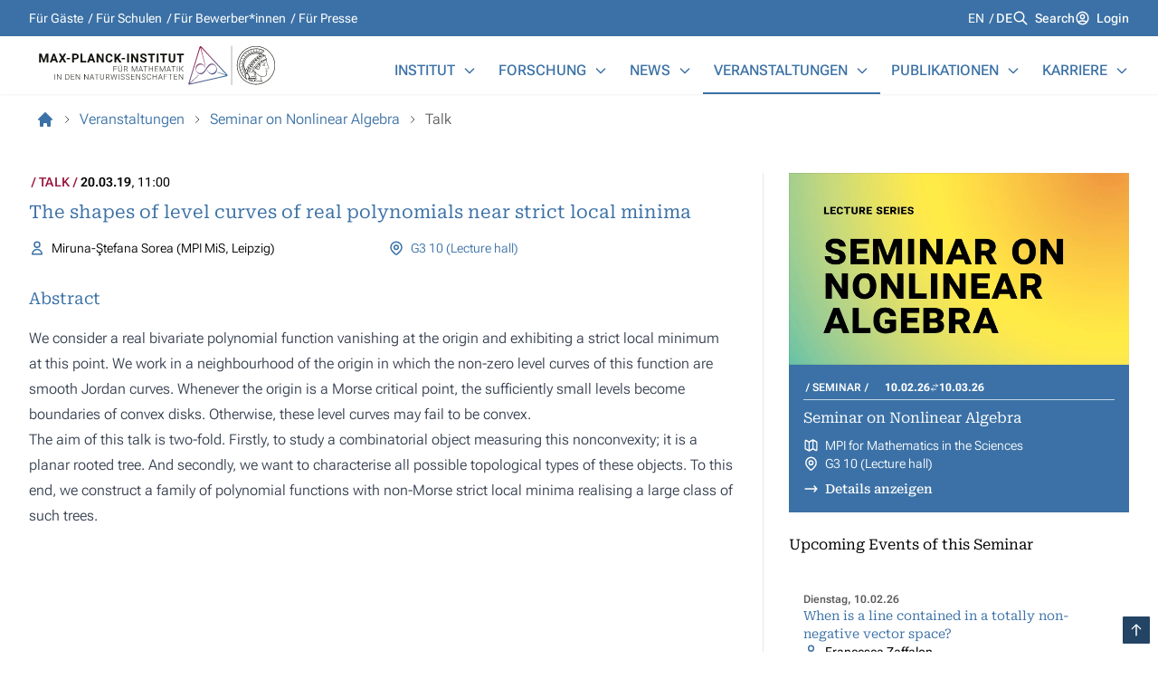

--- FILE ---
content_type: text/html; charset=utf-8
request_url: https://www.mis.mpg.de/de/events/event/the-shapes-of-level-curves-of-real-polynomials-near-strict-local-minima
body_size: 22912
content:
<!DOCTYPE html>
<html lang="de">
<head>

<meta charset="utf-8">
<!-- 
	By MOGIC GmbH

	This website is powered by TYPO3 - inspiring people to share!
	TYPO3 is a free open source Content Management Framework initially created by Kasper Skaarhoj and licensed under GNU/GPL.
	TYPO3 is copyright 1998-2026 of Kasper Skaarhoj. Extensions are copyright of their respective owners.
	Information and contribution at https://typo3.org/
-->



<title>The shapes of level curves of real polynomials near strict local minima in Seminar on Nonlinear Algebra: MPI MIS</title>
<meta http-equiv="x-ua-compatible" content="IE=edge">
<meta name="generator" content="TYPO3 CMS">
<meta name="viewport" content="width=device-width, initial-scale=1">
<meta name="robots" content="index,follow">
<meta property="og:title" content="Event">
<meta name="twitter:card" content="summary">
<meta name="apple-mobile-web-app-capable" content="no">


<link rel="stylesheet" href="/_assets/mpiWebsite/mpiWebsiteStyles.642f3a56.css?1768554929" media="all">






<link rel="icon" href="/_assets/70d40970119af5f330fb72efb7577b9a/Icons/favicon-mpi.png" type="image/vnd.microsoft.icon" />
<link rel="icon" href="/_assets/70d40970119af5f330fb72efb7577b9a/Icons/favicon-mpi.svg" type="image/vnd.microsoft.icon" />
<!-- Matomo -->
    <script>
      var _paq = window._paq = window._paq || [];
      /* tracker methods like "setCustomDimension" should be called before "trackPageView" */
      _paq.push(['trackPageView']);
      _paq.push(['enableLinkTracking']);
      (function() {
        var u="//matomo.mis.mpg.de/";
        _paq.push(['setTrackerUrl', u+'matomo.php']);
        _paq.push(['setSiteId', '1']);
        var d=document, g=d.createElement('script'), s=d.getElementsByTagName('script')[0];
        g.async=true; g.src=u+'matomo.js'; s.parentNode.insertBefore(g,s);
      })();
    </script>
<!-- End Matomo Code -->

    
    

<link rel="canonical" href="https://www.mis.mpg.de/de/events/event/the-shapes-of-level-curves-of-real-polynomials-near-strict-local-minima"/>
</head>
<body x-data="" x-scroll-aware="">






    


<div
    x-lockable="$store.hasDialog"
    class="relative z-0 flex flex-col w-full min-h-screen text-base antialiased bg-opacity-50 group/app text-black-900 bg-slate-100"
>

    <header class="fixed top-0 left-0 z-20 flex flex-col w-full bg-white h-header-h drop-shadow-sm">
        
            <div class="flex-none hidden h-10 bg-blue-500 headerBp:block">
                <div class="flex items-center justify-between h-full text-sm text-white content-section">
                    
                        
<nav
            class=""
        >
            <ul
                data-kind="horizontal"
                class="group data-[kind=horizontal]:flex gap-x-1 empty:hidden"
            >
                
                    <li
                        class="truncate whitespace-nowrap after:inline-block after:text-center group-data-[kind=horizontal]:after:w-[.75em] group-data-[kind=horizontal]:after:content-['_/_'] group-data-[kind=horizontal]:last:after:content-none">
                        <a
                            aria-current="false"
                            href="/de/fuer-gaeste"
                            title="Für Gäste"
                            class="inline-block py-1 aria-current:font-medium hover:underline outline-white"
                        >
                            Für Gäste
                        </a>

                    </li>
                
                    <li
                        class="truncate whitespace-nowrap after:inline-block after:text-center group-data-[kind=horizontal]:after:w-[.75em] group-data-[kind=horizontal]:after:content-['_/_'] group-data-[kind=horizontal]:last:after:content-none">
                        <a
                            aria-current="false"
                            href="/de/fuer-schulen"
                            title="Für Schulen"
                            class="inline-block py-1 aria-current:font-medium hover:underline outline-white"
                        >
                            Für Schulen
                        </a>

                    </li>
                
                    <li
                        class="truncate whitespace-nowrap after:inline-block after:text-center group-data-[kind=horizontal]:after:w-[.75em] group-data-[kind=horizontal]:after:content-['_/_'] group-data-[kind=horizontal]:last:after:content-none">
                        <a
                            aria-current="false"
                            href="/de/fuer-bewerberinnen"
                            title="Für Bewerber*innen"
                            class="inline-block py-1 aria-current:font-medium hover:underline outline-white"
                        >
                            Für Bewerber*innen
                        </a>

                    </li>
                
                    <li
                        class="truncate whitespace-nowrap after:inline-block after:text-center group-data-[kind=horizontal]:after:w-[.75em] group-data-[kind=horizontal]:after:content-['_/_'] group-data-[kind=horizontal]:last:after:content-none">
                        <a
                            aria-current="false"
                            href="/de/fuer-presse"
                            title="Für Presse"
                            class="inline-block py-1 aria-current:font-medium hover:underline outline-white"
                        >
                            Für Presse
                        </a>

                    </li>
                
            </ul>
        </nav>


                    

                    
                        <div class="flex gap-x-4">
                            
<nav
            aria-labelledby="languagemenulabel"
            class=""
        >
            <h3
                id="languagemenulabel"
                class="sr-only"
            >
                Languages
            </h3>

            <ul class="flex gap-x-1 empty:hidden">
                
                    <li
                        class="inline-block truncate uppercase whitespace-nowrap after:inline-block after:text-center after:w-[.75em] after:content-['_/_'] last:after:content-none">

                        <a
                            aria-current="false"
                            href="/events/event/the-shapes-of-level-curves-of-real-polynomials-near-strict-local-minima"
                            lang="en-US"
                            hreflang="en-US"
                            title="English"
                            class="aria-current:font-medium outline-white"
                        >
                            en
                        </a>

                    </li>
                
                    <li
                        class="inline-block truncate uppercase whitespace-nowrap after:inline-block after:text-center after:w-[.75em] after:content-['_/_'] last:after:content-none">

                        <a
                            aria-current="true"
                            href="/de/events/event/the-shapes-of-level-curves-of-real-polynomials-near-strict-local-minima"
                            lang="de-DE"
                            hreflang="de-DE"
                            title="German"
                            class="aria-current:font-medium outline-white"
                        >
                            de
                        </a>

                    </li>
                
            </ul>
        </nav>



                            <span class="flex items-start ">
                
                      <svg xmlns="http://www.w3.org/2000/svg" fill="none" viewBox="0 0 24 24" stroke-width="2" stroke="currentColor" aria-hidden="true" class="w-[calc(1em*1.25)] h-auto mr-[calc(1em*0.5)] mt-[calc(1em*0.1)] flex-none 0">
  <path stroke-linecap="round" stroke-linejoin="round" d="M21 21l-6-6m2-5a7 7 0 11-14 0 7 7 0 0114 0z"></path>
</svg>

                
                
                <a href="/de/suche" class="font-[500] group-[.noTruncate]:!whitespace-normal truncate hover:underline active:text-opacity-80 read-more js-ignore outline-white" title="Search">Search</a>

            </span>

                            
                                    <span class="flex items-start ">
                
                      <svg xmlns="http://www.w3.org/2000/svg" fill="none" viewBox="0 0 24 24" stroke-width="2" stroke="currentColor" aria-hidden="true" class="w-[calc(1em*1.25)] h-auto mr-[calc(1em*0.5)] mt-[calc(1em*0.1)] flex-none 0">
  <path stroke-linecap="round" stroke-linejoin="round" d="M5.121 17.804A13.937 13.937 0 0112 16c2.5 0 4.847.655 6.879 1.804M15 10a3 3 0 11-6 0 3 3 0 016 0zm6 2a9 9 0 11-18 0 9 9 0 0118 0z"></path>
</svg>

                
                
                <a href="/de/intranet-portal" class="font-[500] group-[.noTruncate]:!whitespace-normal truncate hover:underline active:text-opacity-80 read-more js-ignore outline-white" title="Login">Login</a>

            </span>
                                
                        </div>
                    
                </div>
            </div>
        

        <div class="flex items-end justify-between flex-1 h-full gap-5 content-section">

            <div
                x-bind:click.prevent="$store.hasDialog = true"
                class="self-center inline-block w-56 headerBp:w-72"
            >
                
                    <a href="/de/">
                        
    
    <img
        src="/_assets/70d40970119af5f330fb72efb7577b9a/Images/Logos/DEU_MPI_MiS_Bildwortmarke_farbig.svg"
        alt="Logo Max-Planck-Institut für Mathematik in den Naturwissenschaften, Gehe zur Startseite"
        width="434"
        height="70"
        class="h-auto"
    />




    

                    </a>
                
            </div>

            
<nav
            aria-labelledby="mainmenulabel"
            class="hidden headerBp:block"
        >
            <h3
                id="mainmenulabel"
                class="sr-only"
            >
                Main Menu
            </h3>

            <ul class="flex -mr-3 group/list">
                
                    <li
                        x-data="{ visible: false }"
                        x-on:mouseenter="visible = true"
                        x-on:mouseleave="visible = false"
                        x-bind:aria-expanded="visible"
                        x-bind:aria-haspopup="true"
                        data-in-path="false"
                        class="relative text-blue-500 group-hover/list:text-blue-300 hover:!text-blue-500 border-b-2 border-transparent group/item hover:border-current data-[in-path=true]:border-current transition-colors"
                    >
                        <span class="flex justify-between px-3 py-3">
                            <a
                                href="/de/institut/ueber-das-institut"
                                target=""
                                title="Institut"
                                aria-current="false"
                                class="flex-1 font-medium uppercase truncate whitespace-nowrap"
                            >
                                Institut
                            </a>

                            
                                <button
                                    type="button"
                                    x-on:click="visible = !visible"
                                    class="ml-2"
                                    x-bind:aria-expanded="visible"
                                    x-bind:aria-haspopup="true"
                                    aria-controls="relation-1"
                                    aria-label="Institut"
                                >
                                    <svg xmlns="http://www.w3.org/2000/svg" fill="none" viewBox="0 0 24 24" stroke-width="2" stroke="currentColor" aria-hidden="true" class="w-4 h-4 transition-transform group-aria-expanded/item:rotate-180">
  <path stroke-linecap="round" stroke-linejoin="round" d="M19 9l-7 7-7-7"></path>
</svg>

                                </button>
                            
                        </span>

                        
                            <div
                                id="relation-1"
                                class="hidden bg-white group-aria-expanded/item:block absolute group-first/item:left-0 right-0 z-10 mt-[2px] w-[554px] drop-shadow-md">
                                <div class="grid grid-cols-2 p-4 divide-x shadow-inner">
                                    <div class="pr-5">
                                        <div class="mb-2 bg-blue-50 aspect-video">
                                            
                                                
                                                
                                                
                                                
                                                <picture>
            
                    

                    

                    
                    
                    
                            <img fetchpriority="low" class="w-full h-auto object-fill" loading="lazy" decoding="async" src="/fileadmin/_processed_/6/1/csm_MPI-MiS-Institute-Building-Street_38466508c5.webp" width="240" height="135" alt="" />
                        
                
        </picture>

                                            
                                        </div>

                                        

<div class="font-light blue-card:[&_a]:text-white prose  prose-blockquote:table-cell mb-2 prose-sm">
            
                    <p>Allgemeine Informationen über das Institut wie z.B. Leitbild, Organisationsstruktur, Mitarbeiterverzeichnis, Geschichte, Anfahrtsbeschreibung usw.</p>
                
        </div>


                                        <span class="flex items-start font-serif text-sm text-blue-700">
                
                      <svg xmlns="http://www.w3.org/2000/svg" fill="none" viewBox="0 0 24 24" stroke-width="2" stroke="currentColor" aria-hidden="true" class="w-[calc(1em*1.25)] h-auto mr-[calc(1em*0.5)] mt-[calc(1em*0.1)] flex-none 0">
  <path stroke-linecap="round" stroke-linejoin="round" d="M17 8l4 4m0 0l-4 4m4-4H3"></path>
</svg>

                
                
                <a href="/de/institut/ueber-das-institut" class="font-[500] group-[.noTruncate]:!whitespace-normal truncate hover:underline active:text-opacity-80 read-more js-ignore">Mehr anzeigen</a>

            </span>
                                    </div>
                                    <ul class="pl-5 text-base font-medium text-blue-700">
                                        
                                            <li class="truncate whitespace-nowrap">
                                                <a
                                                    href="/de/institut/ueber-das-institut"
                                                    target=""
                                                    title="Über das Institut"
                                                    class="inline-block py-2 hover:underline"
                                                >
                                                    Über das Institut
                                                </a>
                                            </li>
                                        
                                            <li class="truncate whitespace-nowrap">
                                                <a
                                                    href="/de/institut/anfahrt"
                                                    target=""
                                                    title="Kontakt &amp; Anfahrt"
                                                    class="inline-block py-2 hover:underline"
                                                >
                                                    Kontakt &amp; Anfahrt
                                                </a>
                                            </li>
                                        
                                            <li class="truncate whitespace-nowrap">
                                                <a
                                                    href="/de/institut/organisation"
                                                    target=""
                                                    title="Organisation"
                                                    class="inline-block py-2 hover:underline"
                                                >
                                                    Organisation
                                                </a>
                                            </li>
                                        
                                            <li class="truncate whitespace-nowrap">
                                                <a
                                                    href="/de/institut/personenverzeichnis"
                                                    target=""
                                                    title="Personenverzeichnis"
                                                    class="inline-block py-2 hover:underline"
                                                >
                                                    Personenverzeichnis
                                                </a>
                                            </li>
                                        
                                            <li class="truncate whitespace-nowrap">
                                                <a
                                                    href="/de/institut/services"
                                                    target=""
                                                    title="Services"
                                                    class="inline-block py-2 hover:underline"
                                                >
                                                    Services
                                                </a>
                                            </li>
                                        
                                            <li class="truncate whitespace-nowrap">
                                                <a
                                                    href="/de/institut/besondere-ansprechpartner"
                                                    target=""
                                                    title="Spezielle Ansprechpartner"
                                                    class="inline-block py-2 hover:underline"
                                                >
                                                    Spezielle Ansprechpartner
                                                </a>
                                            </li>
                                        
                                            <li class="truncate whitespace-nowrap">
                                                <a
                                                    href="/de/institute/new-arrivals"
                                                    target=""
                                                    title="Neuzugänge"
                                                    class="inline-block py-2 hover:underline"
                                                >
                                                    Neuzugänge
                                                </a>
                                            </li>
                                        
                                    </ul>
                                </div>
                            </div>
                        
                    </li>
                
                    <li
                        x-data="{ visible: false }"
                        x-on:mouseenter="visible = true"
                        x-on:mouseleave="visible = false"
                        x-bind:aria-expanded="visible"
                        x-bind:aria-haspopup="true"
                        data-in-path="false"
                        class="relative text-blue-500 group-hover/list:text-blue-300 hover:!text-blue-500 border-b-2 border-transparent group/item hover:border-current data-[in-path=true]:border-current transition-colors"
                    >
                        <span class="flex justify-between px-3 py-3">
                            <a
                                href="/de/research/research-groups"
                                target=""
                                title="Forschung"
                                aria-current="false"
                                class="flex-1 font-medium uppercase truncate whitespace-nowrap"
                            >
                                Forschung
                            </a>

                            
                                <button
                                    type="button"
                                    x-on:click="visible = !visible"
                                    class="ml-2"
                                    x-bind:aria-expanded="visible"
                                    x-bind:aria-haspopup="true"
                                    aria-controls="relation-2"
                                    aria-label="Forschung"
                                >
                                    <svg xmlns="http://www.w3.org/2000/svg" fill="none" viewBox="0 0 24 24" stroke-width="2" stroke="currentColor" aria-hidden="true" class="w-4 h-4 transition-transform group-aria-expanded/item:rotate-180">
  <path stroke-linecap="round" stroke-linejoin="round" d="M19 9l-7 7-7-7"></path>
</svg>

                                </button>
                            
                        </span>

                        
                            <div
                                id="relation-2"
                                class="hidden bg-white group-aria-expanded/item:block absolute group-first/item:left-0 right-0 z-10 mt-[2px] w-[554px] drop-shadow-md">
                                <div class="grid grid-cols-2 p-4 divide-x shadow-inner">
                                    <div class="pr-5">
                                        <div class="mb-2 bg-blue-50 aspect-video">
                                            
                                                
                                                
                                                
                                                
                                                <picture>
            
                    

                    

                    
                    
                    
                            <img fetchpriority="low" class="w-full h-auto object-fill" alt=" " loading="lazy" decoding="async" src="/fileadmin/_processed_/a/e/csm_People-Working-Blackboard-13_9cfdc6a8c1.webp" width="240" height="136" />
                        
                
        </picture>

                                            
                                        </div>

                                        

<div class="font-light blue-card:[&_a]:text-white prose  prose-blockquote:table-cell mb-2 prose-sm">
            
                    <p>Wissenschaftliches Profil mit allen Forschungsgruppen, Themen, Projekten sowie weiteren Forschungsrubriken des Instituts.</p>
                
        </div>


                                        <span class="flex items-start font-serif text-sm text-blue-700">
                
                      <svg xmlns="http://www.w3.org/2000/svg" fill="none" viewBox="0 0 24 24" stroke-width="2" stroke="currentColor" aria-hidden="true" class="w-[calc(1em*1.25)] h-auto mr-[calc(1em*0.5)] mt-[calc(1em*0.1)] flex-none 0">
  <path stroke-linecap="round" stroke-linejoin="round" d="M17 8l4 4m0 0l-4 4m4-4H3"></path>
</svg>

                
                
                <a href="/de/research/research-groups" class="font-[500] group-[.noTruncate]:!whitespace-normal truncate hover:underline active:text-opacity-80 read-more js-ignore">Mehr anzeigen</a>

            </span>
                                    </div>
                                    <ul class="pl-5 text-base font-medium text-blue-700">
                                        
                                            <li class="truncate whitespace-nowrap">
                                                <a
                                                    href="/de/research/research-groups"
                                                    target=""
                                                    title="Forschungsgruppen"
                                                    class="inline-block py-2 hover:underline"
                                                >
                                                    Forschungsgruppen
                                                </a>
                                            </li>
                                        
                                            <li class="truncate whitespace-nowrap">
                                                <a
                                                    href="/de/research/former-research-groups"
                                                    target=""
                                                    title="Ehemalige Forschungsgruppen"
                                                    class="inline-block py-2 hover:underline"
                                                >
                                                    Ehemalige Forschungsgruppen
                                                </a>
                                            </li>
                                        
                                            <li class="truncate whitespace-nowrap">
                                                <a
                                                    href="/de/lab"
                                                    target=""
                                                    title="Mathematics Lab"
                                                    class="inline-block py-2 hover:underline"
                                                >
                                                    Mathematics Lab
                                                </a>
                                            </li>
                                        
                                    </ul>
                                </div>
                            </div>
                        
                    </li>
                
                    <li
                        x-data="{ visible: false }"
                        x-on:mouseenter="visible = true"
                        x-on:mouseleave="visible = false"
                        x-bind:aria-expanded="visible"
                        x-bind:aria-haspopup="true"
                        data-in-path="false"
                        class="relative text-blue-500 group-hover/list:text-blue-300 hover:!text-blue-500 border-b-2 border-transparent group/item hover:border-current data-[in-path=true]:border-current transition-colors"
                    >
                        <span class="flex justify-between px-3 py-3">
                            <a
                                href="/de/news/ueberblick"
                                target=""
                                title="News"
                                aria-current="false"
                                class="flex-1 font-medium uppercase truncate whitespace-nowrap"
                            >
                                News
                            </a>

                            
                                <button
                                    type="button"
                                    x-on:click="visible = !visible"
                                    class="ml-2"
                                    x-bind:aria-expanded="visible"
                                    x-bind:aria-haspopup="true"
                                    aria-controls="relation-3"
                                    aria-label="News"
                                >
                                    <svg xmlns="http://www.w3.org/2000/svg" fill="none" viewBox="0 0 24 24" stroke-width="2" stroke="currentColor" aria-hidden="true" class="w-4 h-4 transition-transform group-aria-expanded/item:rotate-180">
  <path stroke-linecap="round" stroke-linejoin="round" d="M19 9l-7 7-7-7"></path>
</svg>

                                </button>
                            
                        </span>

                        
                            <div
                                id="relation-3"
                                class="hidden bg-white group-aria-expanded/item:block absolute group-first/item:left-0 right-0 z-10 mt-[2px] w-[554px] drop-shadow-md">
                                <div class="grid grid-cols-2 p-4 divide-x shadow-inner">
                                    <div class="pr-5">
                                        <div class="mb-2 bg-blue-50 aspect-video">
                                            
                                                
                                                
                                                
                                                
                                                <picture>
            
                    

                    

                    
                    
                    
                            <img fetchpriority="low" class="w-full h-auto object-fill" alt=" " loading="lazy" decoding="async" src="/fileadmin/_processed_/d/8/csm_Newspapers-Max-Planck-Institute-01_4f3e746c19.webp" width="240" height="136" />
                        
                
        </picture>

                                            
                                        </div>

                                        

<div class="font-light blue-card:[&_a]:text-white prose  prose-blockquote:table-cell mb-2 prose-sm">
            
                    <p>Nachrichten und Pressemitteilungen des Instituts, sowie ein Pressearchiv.</p>
                
        </div>


                                        <span class="flex items-start font-serif text-sm text-blue-700">
                
                      <svg xmlns="http://www.w3.org/2000/svg" fill="none" viewBox="0 0 24 24" stroke-width="2" stroke="currentColor" aria-hidden="true" class="w-[calc(1em*1.25)] h-auto mr-[calc(1em*0.5)] mt-[calc(1em*0.1)] flex-none 0">
  <path stroke-linecap="round" stroke-linejoin="round" d="M17 8l4 4m0 0l-4 4m4-4H3"></path>
</svg>

                
                
                <a href="/de/news/ueberblick" class="font-[500] group-[.noTruncate]:!whitespace-normal truncate hover:underline active:text-opacity-80 read-more js-ignore">Mehr anzeigen</a>

            </span>
                                    </div>
                                    <ul class="pl-5 text-base font-medium text-blue-700">
                                        
                                            <li class="truncate whitespace-nowrap">
                                                <a
                                                    href="/de/news/ueberblick"
                                                    target=""
                                                    title="News Übersicht"
                                                    class="inline-block py-2 hover:underline"
                                                >
                                                    News Übersicht
                                                </a>
                                            </li>
                                        
                                            <li class="truncate whitespace-nowrap">
                                                <a
                                                    href="/de/news/pressemitteilungen"
                                                    target=""
                                                    title="Pressemitteilungen"
                                                    class="inline-block py-2 hover:underline"
                                                >
                                                    Pressemitteilungen
                                                </a>
                                            </li>
                                        
                                            <li class="truncate whitespace-nowrap">
                                                <a
                                                    href="/de/news/math-planck-people"
                                                    target=""
                                                    title="Math Planck People"
                                                    class="inline-block py-2 hover:underline"
                                                >
                                                    Math Planck People
                                                </a>
                                            </li>
                                        
                                    </ul>
                                </div>
                            </div>
                        
                    </li>
                
                    <li
                        x-data="{ visible: false }"
                        x-on:mouseenter="visible = true"
                        x-on:mouseleave="visible = false"
                        x-bind:aria-expanded="visible"
                        x-bind:aria-haspopup="true"
                        data-in-path="true"
                        class="relative text-blue-500 group-hover/list:text-blue-300 hover:!text-blue-500 border-b-2 border-transparent group/item hover:border-current data-[in-path=true]:border-current transition-colors"
                    >
                        <span class="flex justify-between px-3 py-3">
                            <a
                                href="/de/veranstaltungen/veranstaltungen-ueberblick"
                                target=""
                                title="Veranstaltungen"
                                aria-current="false"
                                class="flex-1 font-medium uppercase truncate whitespace-nowrap"
                            >
                                Veranstaltungen
                            </a>

                            
                                <button
                                    type="button"
                                    x-on:click="visible = !visible"
                                    class="ml-2"
                                    x-bind:aria-expanded="visible"
                                    x-bind:aria-haspopup="true"
                                    aria-controls="relation-4"
                                    aria-label="Veranstaltungen"
                                >
                                    <svg xmlns="http://www.w3.org/2000/svg" fill="none" viewBox="0 0 24 24" stroke-width="2" stroke="currentColor" aria-hidden="true" class="w-4 h-4 transition-transform group-aria-expanded/item:rotate-180">
  <path stroke-linecap="round" stroke-linejoin="round" d="M19 9l-7 7-7-7"></path>
</svg>

                                </button>
                            
                        </span>

                        
                            <div
                                id="relation-4"
                                class="hidden bg-white group-aria-expanded/item:block absolute group-first/item:left-0 right-0 z-10 mt-[2px] w-[554px] drop-shadow-md">
                                <div class="grid grid-cols-2 p-4 divide-x shadow-inner">
                                    <div class="pr-5">
                                        <div class="mb-2 bg-blue-50 aspect-video">
                                            
                                                
                                                
                                                
                                                
                                                <picture>
            
                    

                    

                    
                    
                    
                            <img fetchpriority="low" class="w-full h-auto object-fill" alt=" " loading="lazy" decoding="async" src="/fileadmin/_processed_/1/e/csm_People-Working-Blackboard-09_c296967868.webp" width="240" height="136" />
                        
                
        </picture>

                                            
                                        </div>

                                        

<div class="font-light blue-card:[&_a]:text-white prose  prose-blockquote:table-cell mb-2 prose-sm">
            
                    <p>Übersicht über alle Veranstaltungen rund um das Institut, wie Vorträge, Seminare, Vorlesungen, Workshops, Konferenzen und öffentliche Veranstaltungen.</p>
                
        </div>


                                        <span class="flex items-start font-serif text-sm text-blue-700">
                
                      <svg xmlns="http://www.w3.org/2000/svg" fill="none" viewBox="0 0 24 24" stroke-width="2" stroke="currentColor" aria-hidden="true" class="w-[calc(1em*1.25)] h-auto mr-[calc(1em*0.5)] mt-[calc(1em*0.1)] flex-none 0">
  <path stroke-linecap="round" stroke-linejoin="round" d="M17 8l4 4m0 0l-4 4m4-4H3"></path>
</svg>

                
                
                <a href="/de/veranstaltungen/veranstaltungen-ueberblick" class="font-[500] group-[.noTruncate]:!whitespace-normal truncate hover:underline active:text-opacity-80 read-more js-ignore">Mehr anzeigen</a>

            </span>
                                    </div>
                                    <ul class="pl-5 text-base font-medium text-blue-700">
                                        
                                            <li class="truncate whitespace-nowrap">
                                                <a
                                                    href="/de/veranstaltungen/veranstaltungen-ueberblick"
                                                    target=""
                                                    title="Veranstaltungen im Überblick"
                                                    class="inline-block py-2 hover:underline"
                                                >
                                                    Veranstaltungen im Überblick
                                                </a>
                                            </li>
                                        
                                            <li class="truncate whitespace-nowrap">
                                                <a
                                                    href="/de/veranstaltungen/konferenzen"
                                                    target=""
                                                    title="Konferenzen"
                                                    class="inline-block py-2 hover:underline"
                                                >
                                                    Konferenzen
                                                </a>
                                            </li>
                                        
                                            <li class="truncate whitespace-nowrap">
                                                <a
                                                    href="/de/veranstaltungen/kolloquien"
                                                    target=""
                                                    title="Kolloquien"
                                                    class="inline-block py-2 hover:underline"
                                                >
                                                    Kolloquien
                                                </a>
                                            </li>
                                        
                                            <li class="truncate whitespace-nowrap">
                                                <a
                                                    href="/de/veranstaltungen/fuer-studierende"
                                                    target=""
                                                    title="Für Studierende"
                                                    class="inline-block py-2 hover:underline"
                                                >
                                                    Für Studierende
                                                </a>
                                            </li>
                                        
                                            <li class="truncate whitespace-nowrap">
                                                <a
                                                    href="/de/veranstaltungen/seminarreihen"
                                                    target=""
                                                    title="Seminarreihen"
                                                    class="inline-block py-2 hover:underline"
                                                >
                                                    Seminarreihen
                                                </a>
                                            </li>
                                        
                                            <li class="truncate whitespace-nowrap">
                                                <a
                                                    href="/de/veranstaltungen/veranstaltungsreihen-jubilaeen"
                                                    target=""
                                                    title="Veranstaltungsreihen/Jubiläen"
                                                    class="inline-block py-2 hover:underline"
                                                >
                                                    Veranstaltungsreihen/Jubiläen
                                                </a>
                                            </li>
                                        
                                    </ul>
                                </div>
                            </div>
                        
                    </li>
                
                    <li
                        x-data="{ visible: false }"
                        x-on:mouseenter="visible = true"
                        x-on:mouseleave="visible = false"
                        x-bind:aria-expanded="visible"
                        x-bind:aria-haspopup="true"
                        data-in-path="false"
                        class="relative text-blue-500 group-hover/list:text-blue-300 hover:!text-blue-500 border-b-2 border-transparent group/item hover:border-current data-[in-path=true]:border-current transition-colors"
                    >
                        <span class="flex justify-between px-3 py-3">
                            <a
                                href="/de/publications/"
                                target=""
                                title="Publikationen"
                                aria-current="false"
                                class="flex-1 font-medium uppercase truncate whitespace-nowrap"
                            >
                                Publikationen
                            </a>

                            
                                <button
                                    type="button"
                                    x-on:click="visible = !visible"
                                    class="ml-2"
                                    x-bind:aria-expanded="visible"
                                    x-bind:aria-haspopup="true"
                                    aria-controls="relation-5"
                                    aria-label="Publikationen"
                                >
                                    <svg xmlns="http://www.w3.org/2000/svg" fill="none" viewBox="0 0 24 24" stroke-width="2" stroke="currentColor" aria-hidden="true" class="w-4 h-4 transition-transform group-aria-expanded/item:rotate-180">
  <path stroke-linecap="round" stroke-linejoin="round" d="M19 9l-7 7-7-7"></path>
</svg>

                                </button>
                            
                        </span>

                        
                            <div
                                id="relation-5"
                                class="hidden bg-white group-aria-expanded/item:block absolute group-first/item:left-0 right-0 z-10 mt-[2px] w-[554px] drop-shadow-md">
                                <div class="grid grid-cols-2 p-4 divide-x shadow-inner">
                                    <div class="pr-5">
                                        <div class="mb-2 bg-blue-50 aspect-video">
                                            
                                                
                                                
                                                
                                                
                                                <picture>
            
                    

                    

                    
                    
                    
                            <img fetchpriority="low" class="w-full h-auto object-fill" alt=" " loading="lazy" decoding="async" src="/fileadmin/_processed_/a/a/csm_People-Library-Reading-Room-06_958db909ef.webp" width="240" height="135" />
                        
                
        </picture>

                                            
                                        </div>

                                        

<div class="font-light blue-card:[&_a]:text-white prose  prose-blockquote:table-cell mb-2 prose-sm">
            
                    <p>Übersicht über alle wissenschaftlichen Veröffentlichungen des Instituts sowie über unsere Preprint- und Software-Archive.</p>
                
        </div>


                                        <span class="flex items-start font-serif text-sm text-blue-700">
                
                      <svg xmlns="http://www.w3.org/2000/svg" fill="none" viewBox="0 0 24 24" stroke-width="2" stroke="currentColor" aria-hidden="true" class="w-[calc(1em*1.25)] h-auto mr-[calc(1em*0.5)] mt-[calc(1em*0.1)] flex-none 0">
  <path stroke-linecap="round" stroke-linejoin="round" d="M17 8l4 4m0 0l-4 4m4-4H3"></path>
</svg>

                
                
                <a href="/de/publications/" class="font-[500] group-[.noTruncate]:!whitespace-normal truncate hover:underline active:text-opacity-80 read-more js-ignore">Mehr anzeigen</a>

            </span>
                                    </div>
                                    <ul class="pl-5 text-base font-medium text-blue-700">
                                        
                                            <li class="truncate whitespace-nowrap">
                                                <a
                                                    href="/de/publications/"
                                                    target=""
                                                    title="Institute Publications"
                                                    class="inline-block py-2 hover:underline"
                                                >
                                                    Institute Publications
                                                </a>
                                            </li>
                                        
                                            <li class="truncate whitespace-nowrap">
                                                <a
                                                    href="/de/publications/institute-preprints"
                                                    target=""
                                                    title="Institute Preprints"
                                                    class="inline-block py-2 hover:underline"
                                                >
                                                    Institute Preprints
                                                </a>
                                            </li>
                                        
                                            <li class="truncate whitespace-nowrap">
                                                <a
                                                    href="/de/services/eberhard-zeidler-bibliothek"
                                                    target=""
                                                    title="Library"
                                                    class="inline-block py-2 hover:underline"
                                                >
                                                    Library
                                                </a>
                                            </li>
                                        
                                            <li class="truncate whitespace-nowrap">
                                                <a
                                                    href="https://mathrepo.mis.mpg.de"
                                                    target="_blank"
                                                    title="Software &amp; Data Repository"
                                                    class="inline-block py-2 hover:underline"
                                                >
                                                    Software &amp; Data Repository
                                                </a>
                                            </li>
                                        
                                    </ul>
                                </div>
                            </div>
                        
                    </li>
                
                    <li
                        x-data="{ visible: false }"
                        x-on:mouseenter="visible = true"
                        x-on:mouseleave="visible = false"
                        x-bind:aria-expanded="visible"
                        x-bind:aria-haspopup="true"
                        data-in-path="false"
                        class="relative text-blue-500 group-hover/list:text-blue-300 hover:!text-blue-500 border-b-2 border-transparent group/item hover:border-current data-[in-path=true]:border-current transition-colors"
                    >
                        <span class="flex justify-between px-3 py-3">
                            <a
                                href="/de/karriere/stellenangebote"
                                target=""
                                title="Karriere"
                                aria-current="false"
                                class="flex-1 font-medium uppercase truncate whitespace-nowrap"
                            >
                                Karriere
                            </a>

                            
                                <button
                                    type="button"
                                    x-on:click="visible = !visible"
                                    class="ml-2"
                                    x-bind:aria-expanded="visible"
                                    x-bind:aria-haspopup="true"
                                    aria-controls="relation-6"
                                    aria-label="Karriere"
                                >
                                    <svg xmlns="http://www.w3.org/2000/svg" fill="none" viewBox="0 0 24 24" stroke-width="2" stroke="currentColor" aria-hidden="true" class="w-4 h-4 transition-transform group-aria-expanded/item:rotate-180">
  <path stroke-linecap="round" stroke-linejoin="round" d="M19 9l-7 7-7-7"></path>
</svg>

                                </button>
                            
                        </span>

                        
                            <div
                                id="relation-6"
                                class="hidden bg-white group-aria-expanded/item:block absolute group-first/item:left-0 right-0 z-10 mt-[2px] w-[554px] drop-shadow-md">
                                <div class="grid grid-cols-2 p-4 divide-x shadow-inner">
                                    <div class="pr-5">
                                        <div class="mb-2 bg-blue-50 aspect-video">
                                            
                                                
                                                
                                                
                                                
                                                <picture>
            
                    

                    

                    
                    
                    
                            <img fetchpriority="low" class="w-full h-auto object-fill" alt=" " loading="lazy" decoding="async" src="/fileadmin/_processed_/7/1/csm_People-Stairs-01_1d27fac0d6.webp" width="240" height="136" />
                        
                
        </picture>

                                            
                                        </div>

                                        

<div class="font-light blue-card:[&_a]:text-white prose  prose-blockquote:table-cell mb-2 prose-sm">
            
                    <p>Informationen zu Stellenangeboten am Institut, Karriere Benefits, dem Graduiertenkolleg und der Betreuung von Postdocs.</p>
                
        </div>


                                        <span class="flex items-start font-serif text-sm text-blue-700">
                
                      <svg xmlns="http://www.w3.org/2000/svg" fill="none" viewBox="0 0 24 24" stroke-width="2" stroke="currentColor" aria-hidden="true" class="w-[calc(1em*1.25)] h-auto mr-[calc(1em*0.5)] mt-[calc(1em*0.1)] flex-none 0">
  <path stroke-linecap="round" stroke-linejoin="round" d="M17 8l4 4m0 0l-4 4m4-4H3"></path>
</svg>

                
                
                <a href="/de/karriere/stellenangebote" class="font-[500] group-[.noTruncate]:!whitespace-normal truncate hover:underline active:text-opacity-80 read-more js-ignore">Mehr anzeigen</a>

            </span>
                                    </div>
                                    <ul class="pl-5 text-base font-medium text-blue-700">
                                        
                                            <li class="truncate whitespace-nowrap">
                                                <a
                                                    href="/de/karriere/stellenangebote"
                                                    target=""
                                                    title="Stellenangebote"
                                                    class="inline-block py-2 hover:underline"
                                                >
                                                    Stellenangebote
                                                </a>
                                            </li>
                                        
                                            <li class="truncate whitespace-nowrap">
                                                <a
                                                    href="/de/karriere/mentoren-fuer-postdoktoranden"
                                                    target=""
                                                    title="Mentoren für Postdoktoranden"
                                                    class="inline-block py-2 hover:underline"
                                                >
                                                    Mentoren für Postdoktoranden
                                                </a>
                                            </li>
                                        
                                            <li class="truncate whitespace-nowrap">
                                                <a
                                                    href="/de/karriere/chancengleichheit"
                                                    target=""
                                                    title="Chancengleichheit"
                                                    class="inline-block py-2 hover:underline"
                                                >
                                                    Chancengleichheit
                                                </a>
                                            </li>
                                        
                                            <li class="truncate whitespace-nowrap">
                                                <a
                                                    href="/de/karriere/future-proof"
                                                    target=""
                                                    title="Future Proof"
                                                    class="inline-block py-2 hover:underline"
                                                >
                                                    Future Proof
                                                </a>
                                            </li>
                                        
                                            <li class="truncate whitespace-nowrap">
                                                <a
                                                    href="/de/karriere/imprs"
                                                    target=""
                                                    title="Graduiertenschule (IMPRS)"
                                                    class="inline-block py-2 hover:underline"
                                                >
                                                    Graduiertenschule (IMPRS)
                                                </a>
                                            </li>
                                        
                                    </ul>
                                </div>
                            </div>
                        
                    </li>
                
            </ul>
        </nav>



            
<div
            x-data="{show: false}"
            x-effect="$store.hasDialog = show"
            class="self-center headerBp:hidden"
        >
            <button
                type="button"
                x-on:click="show = true"
            >
                <svg xmlns="http://www.w3.org/2000/svg" fill="none" viewBox="0 0 24 24" stroke-width="2" stroke="currentColor" aria-hidden="true" class="w-6 h-6 ">
  <path stroke-linecap="round" stroke-linejoin="round" d="M4 6h16M4 12h16M4 18h16"></path>
</svg>

            </button>

            <div
                x-dialog
                x-model="show"
                class="fixed inset-0 z-10"
            >
                <div
                    x-cloak
                    x-dialog:overlay
                    x-transition.opacity
                    class="fixed inset-0 z-10 h-screen bg-blue-800 bg-opacity-80"
                ></div>

                <div
                    x-cloak
                    x-dialog:panel
                    x-transition.scale.origin.top.right
                    class="fixed top-0 right-0 z-10 flex flex-col w-full h-screen max-w-md pt-4 bg-white"
                >
                    <div class="flex items-center justify-between flex-none px-4 mb-4">
                        <img
                            src="/_assets/70d40970119af5f330fb72efb7577b9a/Images/Logos/DEU_MPI_MiS_Bildwortmarke_farbig.svg"
                            alt=""
                            width="434"
                            height="70"
                            class="self-center w-56 h-auto"
                        />

                        <button
                            type="button"
                            x-on:click.prevent.stop="show = false"
                            class="flex items-center justify-center flex-none w-6 h-6 ml-auto rounded-full"
                        >
                            <svg xmlns="http://www.w3.org/2000/svg" fill="none" viewBox="0 0 24 24" stroke-width="2" stroke="currentColor" aria-hidden="true" class="w-6 h-6">
  <path stroke-linecap="round" stroke-linejoin="round" d="M6 18L18 6M6 6l12 12"></path>
</svg>

                        </button>
                    </div>

                    <div class="flex flex-col h-full overflow-y-scroll">
                        <div class="flex items-center justify-between px-6 py-4 mb-2 text-white bg-blue-500">
                        
<nav
            aria-labelledby="languagemenulabel"
            class=""
        >
            <h3
                id="languagemenulabel"
                class="sr-only"
            >
                Languages
            </h3>

            <ul class="flex gap-x-1 empty:hidden">
                
                    <li
                        class="inline-block truncate uppercase whitespace-nowrap after:inline-block after:text-center after:w-[.75em] after:content-['_/_'] last:after:content-none">

                        <a
                            aria-current="false"
                            href="/events/event/the-shapes-of-level-curves-of-real-polynomials-near-strict-local-minima"
                            lang="en-US"
                            hreflang="en-US"
                            title="English"
                            class="aria-current:font-medium outline-white"
                        >
                            en
                        </a>

                    </li>
                
                    <li
                        class="inline-block truncate uppercase whitespace-nowrap after:inline-block after:text-center after:w-[.75em] after:content-['_/_'] last:after:content-none">

                        <a
                            aria-current="true"
                            href="/de/events/event/the-shapes-of-level-curves-of-real-polynomials-near-strict-local-minima"
                            lang="de-DE"
                            hreflang="de-DE"
                            title="German"
                            class="aria-current:font-medium outline-white"
                        >
                            de
                        </a>

                    </li>
                
            </ul>
        </nav>



                        <span class="flex items-start ">
                
                      <svg xmlns="http://www.w3.org/2000/svg" fill="none" viewBox="0 0 24 24" stroke-width="2" stroke="currentColor" aria-hidden="true" class="w-[calc(1em*1.25)] h-auto mr-[calc(1em*0.5)] mt-[calc(1em*0.1)] flex-none 0">
  <path stroke-linecap="round" stroke-linejoin="round" d="M21 21l-6-6m2-5a7 7 0 11-14 0 7 7 0 0114 0z"></path>
</svg>

                
                
                <a href="/de/suche" class="font-[500] group-[.noTruncate]:!whitespace-normal truncate hover:underline active:text-opacity-80 read-more js-ignore outline-white" title="Search">Search</a>

            </span>
                    </div>
                

                
<nav
            aria-labelledby="mainmenulabel"
            class="mx-6 mt-8 border-t border-grey-300"
        >
            <h3
                id="mainmenulabel"
                class="sr-only"
            >
                Main Menu
            </h3>

            <ul class="divide-y divide-grey-300">
                
                    <li
                        x-data="{ expanded: false }"
                        x-on:click="expanded = true"
                        x-on:click.outside="expanded = false"
                        x-bind:aria-expanded="expanded"
                        x-bind:aria-haspopup="true"
                        class="group/item"
                    >
                        <span
                            class="flex justify-between py-3 text-blue-700 group-hover/item:text-blue-500 group-aria-expanded/item:-mx-6 group-aria-expanded/item:bg-blue-500 group-aria-expanded/item:px-6 group-aria-expanded/item:text-white"
                        >
                            <a
                                href="/de/institut/ueber-das-institut"
                                target=""
                                title="Institut"
                                aria-current="false"
                                class="flex-1 font-medium uppercase truncate group-aria-[haspopup=true]/item:pointer-events-none whitespace-nowrap"
                            >
                                Institut
                            </a>

                            
                                <button
                                    type="button"
                                    x-on:click.prevent.stop="expanded = !expanded"
                                    class="ml-2"
                                >
                                    <svg xmlns="http://www.w3.org/2000/svg" fill="none" viewBox="0 0 24 24" stroke-width="2" stroke="currentColor" aria-hidden="true" class="w-4 h-4 transition-transform group-aria-expanded/item:rotate-180">
  <path stroke-linecap="round" stroke-linejoin="round" d="M19 9l-7 7-7-7"></path>
</svg>

                                </button>
                            
                        </span>

                        
                            <div
                                x-show="expanded"
                                x-collapse
                                class="py-4 bg-white "
                            >
                                <div class="grid grid-cols-3 pb-4 mb-2 border-b gap-x-4">
                                    <div class="col-span-1">
                                        <div class="bg-blue-50 aspect-square">
                                            
                                                
                                                
                                                
                                                
                                                <picture>
            
                    

                    

                    
                    
                    
                            <img fetchpriority="low" class="w-full h-auto object-cover" loading="lazy" decoding="async" src="/fileadmin/_processed_/6/1/csm_MPI-MiS-Institute-Building-Street_45eca63eb7.webp" width="106" height="106" alt="" />
                        
                
        </picture>

                                            
                                        </div>
                                    </div>
                                    <div class="col-span-2">
                                        

<div class="font-light blue-card:[&_a]:text-white prose  prose-blockquote:table-cell mb-2 prose-sm">
            
                    <p>Allgemeine Informationen über das Institut wie z.B. Leitbild, Organisationsstruktur, Mitarbeiterverzeichnis, Geschichte, Anfahrtsbeschreibung usw.</p>
                
        </div>


                                        <span class="flex items-start font-serif text-sm text-blue-700">
                
                      <svg xmlns="http://www.w3.org/2000/svg" fill="none" viewBox="0 0 24 24" stroke-width="2" stroke="currentColor" aria-hidden="true" class="w-[calc(1em*1.25)] h-auto mr-[calc(1em*0.5)] mt-[calc(1em*0.1)] flex-none 0">
  <path stroke-linecap="round" stroke-linejoin="round" d="M10 6H6a2 2 0 00-2 2v10a2 2 0 002 2h10a2 2 0 002-2v-4M14 4h6m0 0v6m0-6L10 14"></path>
</svg>

                
                
                <a href="/de/institut/ueber-das-institut" class="font-[500] group-[.noTruncate]:!whitespace-normal truncate hover:underline active:text-opacity-80 read-more js-ignore">Mehr anzeigen</a>

            </span>
                                    </div>
                                </div>

                                <ul class="text-sm font-medium text-blue-700">
                                    
                                        <li class="truncate whitespace-nowrap">
                                            <a
                                                href="/de/institut/ueber-das-institut"
                                                target=""
                                                title="Über das Institut"
                                                class="inline-block py-2 hover:underline"
                                            >
                                                Über das Institut
                                            </a>
                                        </li>
                                    
                                        <li class="truncate whitespace-nowrap">
                                            <a
                                                href="/de/institut/anfahrt"
                                                target=""
                                                title="Kontakt &amp; Anfahrt"
                                                class="inline-block py-2 hover:underline"
                                            >
                                                Kontakt &amp; Anfahrt
                                            </a>
                                        </li>
                                    
                                        <li class="truncate whitespace-nowrap">
                                            <a
                                                href="/de/institut/organisation"
                                                target=""
                                                title="Organisation"
                                                class="inline-block py-2 hover:underline"
                                            >
                                                Organisation
                                            </a>
                                        </li>
                                    
                                        <li class="truncate whitespace-nowrap">
                                            <a
                                                href="/de/institut/personenverzeichnis"
                                                target=""
                                                title="Personenverzeichnis"
                                                class="inline-block py-2 hover:underline"
                                            >
                                                Personenverzeichnis
                                            </a>
                                        </li>
                                    
                                        <li class="truncate whitespace-nowrap">
                                            <a
                                                href="/de/institut/services"
                                                target=""
                                                title="Services"
                                                class="inline-block py-2 hover:underline"
                                            >
                                                Services
                                            </a>
                                        </li>
                                    
                                        <li class="truncate whitespace-nowrap">
                                            <a
                                                href="/de/institut/besondere-ansprechpartner"
                                                target=""
                                                title="Spezielle Ansprechpartner"
                                                class="inline-block py-2 hover:underline"
                                            >
                                                Spezielle Ansprechpartner
                                            </a>
                                        </li>
                                    
                                        <li class="truncate whitespace-nowrap">
                                            <a
                                                href="/de/institute/new-arrivals"
                                                target=""
                                                title="Neuzugänge"
                                                class="inline-block py-2 hover:underline"
                                            >
                                                Neuzugänge
                                            </a>
                                        </li>
                                    
                                </ul>
                            </div>
                        
                    </li>
                
                    <li
                        x-data="{ expanded: false }"
                        x-on:click="expanded = true"
                        x-on:click.outside="expanded = false"
                        x-bind:aria-expanded="expanded"
                        x-bind:aria-haspopup="true"
                        class="group/item"
                    >
                        <span
                            class="flex justify-between py-3 text-blue-700 group-hover/item:text-blue-500 group-aria-expanded/item:-mx-6 group-aria-expanded/item:bg-blue-500 group-aria-expanded/item:px-6 group-aria-expanded/item:text-white"
                        >
                            <a
                                href="/de/research/research-groups"
                                target=""
                                title="Forschung"
                                aria-current="false"
                                class="flex-1 font-medium uppercase truncate group-aria-[haspopup=true]/item:pointer-events-none whitespace-nowrap"
                            >
                                Forschung
                            </a>

                            
                                <button
                                    type="button"
                                    x-on:click.prevent.stop="expanded = !expanded"
                                    class="ml-2"
                                >
                                    <svg xmlns="http://www.w3.org/2000/svg" fill="none" viewBox="0 0 24 24" stroke-width="2" stroke="currentColor" aria-hidden="true" class="w-4 h-4 transition-transform group-aria-expanded/item:rotate-180">
  <path stroke-linecap="round" stroke-linejoin="round" d="M19 9l-7 7-7-7"></path>
</svg>

                                </button>
                            
                        </span>

                        
                            <div
                                x-show="expanded"
                                x-collapse
                                class="py-4 bg-white "
                            >
                                <div class="grid grid-cols-3 pb-4 mb-2 border-b gap-x-4">
                                    <div class="col-span-1">
                                        <div class="bg-blue-50 aspect-square">
                                            
                                                
                                                
                                                
                                                
                                                <picture>
            
                    

                    

                    
                    
                    
                            <img fetchpriority="low" class="w-full h-auto object-cover" alt=" " loading="lazy" decoding="async" src="/fileadmin/_processed_/a/e/csm_People-Working-Blackboard-13_c6dceb62c9.webp" width="106" height="107" />
                        
                
        </picture>

                                            
                                        </div>
                                    </div>
                                    <div class="col-span-2">
                                        

<div class="font-light blue-card:[&_a]:text-white prose  prose-blockquote:table-cell mb-2 prose-sm">
            
                    <p>Wissenschaftliches Profil mit allen Forschungsgruppen, Themen, Projekten sowie weiteren Forschungsrubriken des Instituts.</p>
                
        </div>


                                        <span class="flex items-start font-serif text-sm text-blue-700">
                
                      <svg xmlns="http://www.w3.org/2000/svg" fill="none" viewBox="0 0 24 24" stroke-width="2" stroke="currentColor" aria-hidden="true" class="w-[calc(1em*1.25)] h-auto mr-[calc(1em*0.5)] mt-[calc(1em*0.1)] flex-none 0">
  <path stroke-linecap="round" stroke-linejoin="round" d="M10 6H6a2 2 0 00-2 2v10a2 2 0 002 2h10a2 2 0 002-2v-4M14 4h6m0 0v6m0-6L10 14"></path>
</svg>

                
                
                <a href="/de/research/research-groups" class="font-[500] group-[.noTruncate]:!whitespace-normal truncate hover:underline active:text-opacity-80 read-more js-ignore">Mehr anzeigen</a>

            </span>
                                    </div>
                                </div>

                                <ul class="text-sm font-medium text-blue-700">
                                    
                                        <li class="truncate whitespace-nowrap">
                                            <a
                                                href="/de/research/research-groups"
                                                target=""
                                                title="Forschungsgruppen"
                                                class="inline-block py-2 hover:underline"
                                            >
                                                Forschungsgruppen
                                            </a>
                                        </li>
                                    
                                        <li class="truncate whitespace-nowrap">
                                            <a
                                                href="/de/research/former-research-groups"
                                                target=""
                                                title="Ehemalige Forschungsgruppen"
                                                class="inline-block py-2 hover:underline"
                                            >
                                                Ehemalige Forschungsgruppen
                                            </a>
                                        </li>
                                    
                                        <li class="truncate whitespace-nowrap">
                                            <a
                                                href="/de/lab"
                                                target=""
                                                title="Mathematics Lab"
                                                class="inline-block py-2 hover:underline"
                                            >
                                                Mathematics Lab
                                            </a>
                                        </li>
                                    
                                </ul>
                            </div>
                        
                    </li>
                
                    <li
                        x-data="{ expanded: false }"
                        x-on:click="expanded = true"
                        x-on:click.outside="expanded = false"
                        x-bind:aria-expanded="expanded"
                        x-bind:aria-haspopup="true"
                        class="group/item"
                    >
                        <span
                            class="flex justify-between py-3 text-blue-700 group-hover/item:text-blue-500 group-aria-expanded/item:-mx-6 group-aria-expanded/item:bg-blue-500 group-aria-expanded/item:px-6 group-aria-expanded/item:text-white"
                        >
                            <a
                                href="/de/news/ueberblick"
                                target=""
                                title="News"
                                aria-current="false"
                                class="flex-1 font-medium uppercase truncate group-aria-[haspopup=true]/item:pointer-events-none whitespace-nowrap"
                            >
                                News
                            </a>

                            
                                <button
                                    type="button"
                                    x-on:click.prevent.stop="expanded = !expanded"
                                    class="ml-2"
                                >
                                    <svg xmlns="http://www.w3.org/2000/svg" fill="none" viewBox="0 0 24 24" stroke-width="2" stroke="currentColor" aria-hidden="true" class="w-4 h-4 transition-transform group-aria-expanded/item:rotate-180">
  <path stroke-linecap="round" stroke-linejoin="round" d="M19 9l-7 7-7-7"></path>
</svg>

                                </button>
                            
                        </span>

                        
                            <div
                                x-show="expanded"
                                x-collapse
                                class="py-4 bg-white "
                            >
                                <div class="grid grid-cols-3 pb-4 mb-2 border-b gap-x-4">
                                    <div class="col-span-1">
                                        <div class="bg-blue-50 aspect-square">
                                            
                                                
                                                
                                                
                                                
                                                <picture>
            
                    

                    

                    
                    
                    
                            <img fetchpriority="low" class="w-full h-auto object-cover" alt=" " loading="lazy" decoding="async" src="/fileadmin/_processed_/d/8/csm_Newspapers-Max-Planck-Institute-01_73ca658159.webp" width="106" height="106" />
                        
                
        </picture>

                                            
                                        </div>
                                    </div>
                                    <div class="col-span-2">
                                        

<div class="font-light blue-card:[&_a]:text-white prose  prose-blockquote:table-cell mb-2 prose-sm">
            
                    <p>Nachrichten und Pressemitteilungen des Instituts, sowie ein Pressearchiv.</p>
                
        </div>


                                        <span class="flex items-start font-serif text-sm text-blue-700">
                
                      <svg xmlns="http://www.w3.org/2000/svg" fill="none" viewBox="0 0 24 24" stroke-width="2" stroke="currentColor" aria-hidden="true" class="w-[calc(1em*1.25)] h-auto mr-[calc(1em*0.5)] mt-[calc(1em*0.1)] flex-none 0">
  <path stroke-linecap="round" stroke-linejoin="round" d="M10 6H6a2 2 0 00-2 2v10a2 2 0 002 2h10a2 2 0 002-2v-4M14 4h6m0 0v6m0-6L10 14"></path>
</svg>

                
                
                <a href="/de/news/ueberblick" class="font-[500] group-[.noTruncate]:!whitespace-normal truncate hover:underline active:text-opacity-80 read-more js-ignore">Mehr anzeigen</a>

            </span>
                                    </div>
                                </div>

                                <ul class="text-sm font-medium text-blue-700">
                                    
                                        <li class="truncate whitespace-nowrap">
                                            <a
                                                href="/de/news/ueberblick"
                                                target=""
                                                title="News Übersicht"
                                                class="inline-block py-2 hover:underline"
                                            >
                                                News Übersicht
                                            </a>
                                        </li>
                                    
                                        <li class="truncate whitespace-nowrap">
                                            <a
                                                href="/de/news/pressemitteilungen"
                                                target=""
                                                title="Pressemitteilungen"
                                                class="inline-block py-2 hover:underline"
                                            >
                                                Pressemitteilungen
                                            </a>
                                        </li>
                                    
                                        <li class="truncate whitespace-nowrap">
                                            <a
                                                href="/de/news/math-planck-people"
                                                target=""
                                                title="Math Planck People"
                                                class="inline-block py-2 hover:underline"
                                            >
                                                Math Planck People
                                            </a>
                                        </li>
                                    
                                </ul>
                            </div>
                        
                    </li>
                
                    <li
                        x-data="{ expanded: false }"
                        x-on:click="expanded = true"
                        x-on:click.outside="expanded = false"
                        x-bind:aria-expanded="expanded"
                        x-bind:aria-haspopup="true"
                        class="group/item"
                    >
                        <span
                            class="flex justify-between py-3 text-blue-700 group-hover/item:text-blue-500 group-aria-expanded/item:-mx-6 group-aria-expanded/item:bg-blue-500 group-aria-expanded/item:px-6 group-aria-expanded/item:text-white"
                        >
                            <a
                                href="/de/veranstaltungen/veranstaltungen-ueberblick"
                                target=""
                                title="Veranstaltungen"
                                aria-current="false"
                                class="flex-1 font-medium uppercase truncate group-aria-[haspopup=true]/item:pointer-events-none whitespace-nowrap"
                            >
                                Veranstaltungen
                            </a>

                            
                                <button
                                    type="button"
                                    x-on:click.prevent.stop="expanded = !expanded"
                                    class="ml-2"
                                >
                                    <svg xmlns="http://www.w3.org/2000/svg" fill="none" viewBox="0 0 24 24" stroke-width="2" stroke="currentColor" aria-hidden="true" class="w-4 h-4 transition-transform group-aria-expanded/item:rotate-180">
  <path stroke-linecap="round" stroke-linejoin="round" d="M19 9l-7 7-7-7"></path>
</svg>

                                </button>
                            
                        </span>

                        
                            <div
                                x-show="expanded"
                                x-collapse
                                class="py-4 bg-white "
                            >
                                <div class="grid grid-cols-3 pb-4 mb-2 border-b gap-x-4">
                                    <div class="col-span-1">
                                        <div class="bg-blue-50 aspect-square">
                                            
                                                
                                                
                                                
                                                
                                                <picture>
            
                    

                    

                    
                    
                    
                            <img fetchpriority="low" class="w-full h-auto object-cover" alt=" " loading="lazy" decoding="async" src="/fileadmin/_processed_/1/e/csm_People-Working-Blackboard-09_39fed0a603.webp" width="106" height="107" />
                        
                
        </picture>

                                            
                                        </div>
                                    </div>
                                    <div class="col-span-2">
                                        

<div class="font-light blue-card:[&_a]:text-white prose  prose-blockquote:table-cell mb-2 prose-sm">
            
                    <p>Übersicht über alle Veranstaltungen rund um das Institut, wie Vorträge, Seminare, Vorlesungen, Workshops, Konferenzen und öffentliche Veranstaltungen.</p>
                
        </div>


                                        <span class="flex items-start font-serif text-sm text-blue-700">
                
                      <svg xmlns="http://www.w3.org/2000/svg" fill="none" viewBox="0 0 24 24" stroke-width="2" stroke="currentColor" aria-hidden="true" class="w-[calc(1em*1.25)] h-auto mr-[calc(1em*0.5)] mt-[calc(1em*0.1)] flex-none 0">
  <path stroke-linecap="round" stroke-linejoin="round" d="M10 6H6a2 2 0 00-2 2v10a2 2 0 002 2h10a2 2 0 002-2v-4M14 4h6m0 0v6m0-6L10 14"></path>
</svg>

                
                
                <a href="/de/veranstaltungen/veranstaltungen-ueberblick" class="font-[500] group-[.noTruncate]:!whitespace-normal truncate hover:underline active:text-opacity-80 read-more js-ignore">Mehr anzeigen</a>

            </span>
                                    </div>
                                </div>

                                <ul class="text-sm font-medium text-blue-700">
                                    
                                        <li class="truncate whitespace-nowrap">
                                            <a
                                                href="/de/veranstaltungen/veranstaltungen-ueberblick"
                                                target=""
                                                title="Veranstaltungen im Überblick"
                                                class="inline-block py-2 hover:underline"
                                            >
                                                Veranstaltungen im Überblick
                                            </a>
                                        </li>
                                    
                                        <li class="truncate whitespace-nowrap">
                                            <a
                                                href="/de/veranstaltungen/konferenzen"
                                                target=""
                                                title="Konferenzen"
                                                class="inline-block py-2 hover:underline"
                                            >
                                                Konferenzen
                                            </a>
                                        </li>
                                    
                                        <li class="truncate whitespace-nowrap">
                                            <a
                                                href="/de/veranstaltungen/kolloquien"
                                                target=""
                                                title="Kolloquien"
                                                class="inline-block py-2 hover:underline"
                                            >
                                                Kolloquien
                                            </a>
                                        </li>
                                    
                                        <li class="truncate whitespace-nowrap">
                                            <a
                                                href="/de/veranstaltungen/fuer-studierende"
                                                target=""
                                                title="Für Studierende"
                                                class="inline-block py-2 hover:underline"
                                            >
                                                Für Studierende
                                            </a>
                                        </li>
                                    
                                        <li class="truncate whitespace-nowrap">
                                            <a
                                                href="/de/veranstaltungen/seminarreihen"
                                                target=""
                                                title="Seminarreihen"
                                                class="inline-block py-2 hover:underline"
                                            >
                                                Seminarreihen
                                            </a>
                                        </li>
                                    
                                        <li class="truncate whitespace-nowrap">
                                            <a
                                                href="/de/veranstaltungen/veranstaltungsreihen-jubilaeen"
                                                target=""
                                                title="Veranstaltungsreihen/Jubiläen"
                                                class="inline-block py-2 hover:underline"
                                            >
                                                Veranstaltungsreihen/Jubiläen
                                            </a>
                                        </li>
                                    
                                </ul>
                            </div>
                        
                    </li>
                
                    <li
                        x-data="{ expanded: false }"
                        x-on:click="expanded = true"
                        x-on:click.outside="expanded = false"
                        x-bind:aria-expanded="expanded"
                        x-bind:aria-haspopup="true"
                        class="group/item"
                    >
                        <span
                            class="flex justify-between py-3 text-blue-700 group-hover/item:text-blue-500 group-aria-expanded/item:-mx-6 group-aria-expanded/item:bg-blue-500 group-aria-expanded/item:px-6 group-aria-expanded/item:text-white"
                        >
                            <a
                                href="/de/publications/"
                                target=""
                                title="Publikationen"
                                aria-current="false"
                                class="flex-1 font-medium uppercase truncate group-aria-[haspopup=true]/item:pointer-events-none whitespace-nowrap"
                            >
                                Publikationen
                            </a>

                            
                                <button
                                    type="button"
                                    x-on:click.prevent.stop="expanded = !expanded"
                                    class="ml-2"
                                >
                                    <svg xmlns="http://www.w3.org/2000/svg" fill="none" viewBox="0 0 24 24" stroke-width="2" stroke="currentColor" aria-hidden="true" class="w-4 h-4 transition-transform group-aria-expanded/item:rotate-180">
  <path stroke-linecap="round" stroke-linejoin="round" d="M19 9l-7 7-7-7"></path>
</svg>

                                </button>
                            
                        </span>

                        
                            <div
                                x-show="expanded"
                                x-collapse
                                class="py-4 bg-white "
                            >
                                <div class="grid grid-cols-3 pb-4 mb-2 border-b gap-x-4">
                                    <div class="col-span-1">
                                        <div class="bg-blue-50 aspect-square">
                                            
                                                
                                                
                                                
                                                
                                                <picture>
            
                    

                    

                    
                    
                    
                            <img fetchpriority="low" class="w-full h-auto object-cover" alt=" " loading="lazy" decoding="async" src="/fileadmin/_processed_/a/a/csm_People-Library-Reading-Room-06_421f5f6e28.webp" width="106" height="106" />
                        
                
        </picture>

                                            
                                        </div>
                                    </div>
                                    <div class="col-span-2">
                                        

<div class="font-light blue-card:[&_a]:text-white prose  prose-blockquote:table-cell mb-2 prose-sm">
            
                    <p>Übersicht über alle wissenschaftlichen Veröffentlichungen des Instituts sowie über unsere Preprint- und Software-Archive.</p>
                
        </div>


                                        <span class="flex items-start font-serif text-sm text-blue-700">
                
                      <svg xmlns="http://www.w3.org/2000/svg" fill="none" viewBox="0 0 24 24" stroke-width="2" stroke="currentColor" aria-hidden="true" class="w-[calc(1em*1.25)] h-auto mr-[calc(1em*0.5)] mt-[calc(1em*0.1)] flex-none 0">
  <path stroke-linecap="round" stroke-linejoin="round" d="M10 6H6a2 2 0 00-2 2v10a2 2 0 002 2h10a2 2 0 002-2v-4M14 4h6m0 0v6m0-6L10 14"></path>
</svg>

                
                
                <a href="/de/publications/" class="font-[500] group-[.noTruncate]:!whitespace-normal truncate hover:underline active:text-opacity-80 read-more js-ignore">Mehr anzeigen</a>

            </span>
                                    </div>
                                </div>

                                <ul class="text-sm font-medium text-blue-700">
                                    
                                        <li class="truncate whitespace-nowrap">
                                            <a
                                                href="/de/publications/"
                                                target=""
                                                title="Institute Publications"
                                                class="inline-block py-2 hover:underline"
                                            >
                                                Institute Publications
                                            </a>
                                        </li>
                                    
                                        <li class="truncate whitespace-nowrap">
                                            <a
                                                href="/de/publications/institute-preprints"
                                                target=""
                                                title="Institute Preprints"
                                                class="inline-block py-2 hover:underline"
                                            >
                                                Institute Preprints
                                            </a>
                                        </li>
                                    
                                        <li class="truncate whitespace-nowrap">
                                            <a
                                                href="/de/services/eberhard-zeidler-bibliothek"
                                                target=""
                                                title="Library"
                                                class="inline-block py-2 hover:underline"
                                            >
                                                Library
                                            </a>
                                        </li>
                                    
                                        <li class="truncate whitespace-nowrap">
                                            <a
                                                href="https://mathrepo.mis.mpg.de"
                                                target="_blank"
                                                title="Software &amp; Data Repository"
                                                class="inline-block py-2 hover:underline"
                                            >
                                                Software &amp; Data Repository
                                            </a>
                                        </li>
                                    
                                </ul>
                            </div>
                        
                    </li>
                
                    <li
                        x-data="{ expanded: false }"
                        x-on:click="expanded = true"
                        x-on:click.outside="expanded = false"
                        x-bind:aria-expanded="expanded"
                        x-bind:aria-haspopup="true"
                        class="group/item"
                    >
                        <span
                            class="flex justify-between py-3 text-blue-700 group-hover/item:text-blue-500 group-aria-expanded/item:-mx-6 group-aria-expanded/item:bg-blue-500 group-aria-expanded/item:px-6 group-aria-expanded/item:text-white"
                        >
                            <a
                                href="/de/karriere/stellenangebote"
                                target=""
                                title="Karriere"
                                aria-current="false"
                                class="flex-1 font-medium uppercase truncate group-aria-[haspopup=true]/item:pointer-events-none whitespace-nowrap"
                            >
                                Karriere
                            </a>

                            
                                <button
                                    type="button"
                                    x-on:click.prevent.stop="expanded = !expanded"
                                    class="ml-2"
                                >
                                    <svg xmlns="http://www.w3.org/2000/svg" fill="none" viewBox="0 0 24 24" stroke-width="2" stroke="currentColor" aria-hidden="true" class="w-4 h-4 transition-transform group-aria-expanded/item:rotate-180">
  <path stroke-linecap="round" stroke-linejoin="round" d="M19 9l-7 7-7-7"></path>
</svg>

                                </button>
                            
                        </span>

                        
                            <div
                                x-show="expanded"
                                x-collapse
                                class="py-4 bg-white "
                            >
                                <div class="grid grid-cols-3 pb-4 mb-2 border-b gap-x-4">
                                    <div class="col-span-1">
                                        <div class="bg-blue-50 aspect-square">
                                            
                                                
                                                
                                                
                                                
                                                <picture>
            
                    

                    

                    
                    
                    
                            <img fetchpriority="low" class="w-full h-auto object-cover" alt=" " loading="lazy" decoding="async" src="/fileadmin/_processed_/7/1/csm_People-Stairs-01_452b7ab51c.webp" width="106" height="107" />
                        
                
        </picture>

                                            
                                        </div>
                                    </div>
                                    <div class="col-span-2">
                                        

<div class="font-light blue-card:[&_a]:text-white prose  prose-blockquote:table-cell mb-2 prose-sm">
            
                    <p>Informationen zu Stellenangeboten am Institut, Karriere Benefits, dem Graduiertenkolleg und der Betreuung von Postdocs.</p>
                
        </div>


                                        <span class="flex items-start font-serif text-sm text-blue-700">
                
                      <svg xmlns="http://www.w3.org/2000/svg" fill="none" viewBox="0 0 24 24" stroke-width="2" stroke="currentColor" aria-hidden="true" class="w-[calc(1em*1.25)] h-auto mr-[calc(1em*0.5)] mt-[calc(1em*0.1)] flex-none 0">
  <path stroke-linecap="round" stroke-linejoin="round" d="M10 6H6a2 2 0 00-2 2v10a2 2 0 002 2h10a2 2 0 002-2v-4M14 4h6m0 0v6m0-6L10 14"></path>
</svg>

                
                
                <a href="/de/karriere/stellenangebote" class="font-[500] group-[.noTruncate]:!whitespace-normal truncate hover:underline active:text-opacity-80 read-more js-ignore">Mehr anzeigen</a>

            </span>
                                    </div>
                                </div>

                                <ul class="text-sm font-medium text-blue-700">
                                    
                                        <li class="truncate whitespace-nowrap">
                                            <a
                                                href="/de/karriere/stellenangebote"
                                                target=""
                                                title="Stellenangebote"
                                                class="inline-block py-2 hover:underline"
                                            >
                                                Stellenangebote
                                            </a>
                                        </li>
                                    
                                        <li class="truncate whitespace-nowrap">
                                            <a
                                                href="/de/karriere/mentoren-fuer-postdoktoranden"
                                                target=""
                                                title="Mentoren für Postdoktoranden"
                                                class="inline-block py-2 hover:underline"
                                            >
                                                Mentoren für Postdoktoranden
                                            </a>
                                        </li>
                                    
                                        <li class="truncate whitespace-nowrap">
                                            <a
                                                href="/de/karriere/chancengleichheit"
                                                target=""
                                                title="Chancengleichheit"
                                                class="inline-block py-2 hover:underline"
                                            >
                                                Chancengleichheit
                                            </a>
                                        </li>
                                    
                                        <li class="truncate whitespace-nowrap">
                                            <a
                                                href="/de/karriere/future-proof"
                                                target=""
                                                title="Future Proof"
                                                class="inline-block py-2 hover:underline"
                                            >
                                                Future Proof
                                            </a>
                                        </li>
                                    
                                        <li class="truncate whitespace-nowrap">
                                            <a
                                                href="/de/karriere/imprs"
                                                target=""
                                                title="Graduiertenschule (IMPRS)"
                                                class="inline-block py-2 hover:underline"
                                            >
                                                Graduiertenschule (IMPRS)
                                            </a>
                                        </li>
                                    
                                </ul>
                            </div>
                        
                    </li>
                
            </ul>
        </nav>



                <div class="flex-1 p-6 bg-blue-50">
                    
                    
                        
                    
                    <div class="pb-4 mb-4 border-b border-blue-500">
                        
                                <span class="flex items-start text-sm font-medium text-blue-500">
                
                      <svg xmlns="http://www.w3.org/2000/svg" fill="none" viewBox="0 0 24 24" stroke-width="2" stroke="currentColor" aria-hidden="true" class="w-[calc(1em*1.25)] h-auto mr-[calc(1em*0.5)] mt-[calc(1em*0.1)] flex-none 0">
  <path stroke-linecap="round" stroke-linejoin="round" d="M5.121 17.804A13.937 13.937 0 0112 16c2.5 0 4.847.655 6.879 1.804M15 10a3 3 0 11-6 0 3 3 0 016 0zm6 2a9 9 0 11-18 0 9 9 0 0118 0z"></path>
</svg>

                
                
                <a href="/de/intranet-portal" class="font-[500] group-[.noTruncate]:!whitespace-normal truncate hover:underline active:text-opacity-80 read-more js-ignore" title="Login">Login</a>

            </span>
                            
                    </div>

                    
                        
<nav
            class=""
        >
            <ul
                data-kind="vertical"
                class="group data-[kind=horizontal]:flex gap-x-1 empty:hidden"
            >
                
                    <li
                        class="truncate whitespace-nowrap after:inline-block after:text-center group-data-[kind=horizontal]:after:w-[.75em] group-data-[kind=horizontal]:after:content-['_/_'] group-data-[kind=horizontal]:last:after:content-none">
                        <a
                            aria-current="false"
                            href="/de/fuer-gaeste"
                            title="Für Gäste"
                            class="inline-block py-1 aria-current:font-medium hover:underline outline-white"
                        >
                            Für Gäste
                        </a>

                    </li>
                
                    <li
                        class="truncate whitespace-nowrap after:inline-block after:text-center group-data-[kind=horizontal]:after:w-[.75em] group-data-[kind=horizontal]:after:content-['_/_'] group-data-[kind=horizontal]:last:after:content-none">
                        <a
                            aria-current="false"
                            href="/de/fuer-schulen"
                            title="Für Schulen"
                            class="inline-block py-1 aria-current:font-medium hover:underline outline-white"
                        >
                            Für Schulen
                        </a>

                    </li>
                
                    <li
                        class="truncate whitespace-nowrap after:inline-block after:text-center group-data-[kind=horizontal]:after:w-[.75em] group-data-[kind=horizontal]:after:content-['_/_'] group-data-[kind=horizontal]:last:after:content-none">
                        <a
                            aria-current="false"
                            href="/de/fuer-bewerberinnen"
                            title="Für Bewerber*innen"
                            class="inline-block py-1 aria-current:font-medium hover:underline outline-white"
                        >
                            Für Bewerber*innen
                        </a>

                    </li>
                
                    <li
                        class="truncate whitespace-nowrap after:inline-block after:text-center group-data-[kind=horizontal]:after:w-[.75em] group-data-[kind=horizontal]:after:content-['_/_'] group-data-[kind=horizontal]:last:after:content-none">
                        <a
                            aria-current="false"
                            href="/de/fuer-presse"
                            title="Für Presse"
                            class="inline-block py-1 aria-current:font-medium hover:underline outline-white"
                        >
                            Für Presse
                        </a>

                    </li>
                
            </ul>
        </nav>


                    
                </div>
                    </div>
                </div>
            </div>
        </div>


        </div>

    </header>

    
            <div class="h-header-h"></div>
        

    <div class="relative flex flex-col flex-1 bg-white content-section ">

        
<div
                class="relative -mx-4 md:-mx-8 after:block after:from-transparent after:to-white after:bg-gradient-to-r after:absolute after:right-0 after:top-0 after:w-8 after:h-full before:block before:from-transparent before:to-white before:bg-gradient-to-l before:absolute before:left-0 before:top-0 before:w-4 before:md:w-8 before:h-full">
                <nav
                    aria-label="Breadcrumb"
                    class=" overflow-hidden overflow-x-scroll scrollbar-hidden py-4 text-sm font-light bg-white text-grey-700"
                >
                    <ol class="flex items-center px-4 -mb-px md:px-8 md:text-base">
                        
                            
                                    <li class="inline-flex items-center math-tex">
                                        <a
                                            href="/de/"
                                            title="Max-Planck-Institut für Mathematik in den Naturwissenschaften"
                                            target=""
                                            class="px-[.5rem] hover:underline hover:text-blue-700 text-blue-500 focus-visible-box"
                                        >
                                            
                                                    <svg
                                                        xmlns="http://www.w3.org/2000/svg"
                                                        class="w-5 h-5"
                                                        viewBox="0 0 20 20"
                                                        fill="currentColor"
                                                    >
                                                        <title>Max-Planck-Institut für Mathematik in den Naturwissenschaften</title>
                                                        <desc>Homepage</desc>
                                                        <path
                                                            d="M10.707 2.293a1 1 0 00-1.414 0l-7 7a1 1 0 001.414 1.414L4 10.414V17a1 1 0 001 1h2a1 1 0 001-1v-2a1 1 0 011-1h2a1 1 0 011 1v2a1 1 0 001 1h2a1 1 0 001-1v-6.586l.293.293a1 1 0 001.414-1.414l-7-7z"
                                                        />
                                                    </svg>
                                                
                                        </a>
                                        <svg
                                            xmlns="http://www.w3.org/2000/svg"
                                            class="w-[.75rem] h-[.75rem]"
                                            fill="none"
                                            viewBox="0 0 24 24"
                                            aria-hidden="true"
                                            stroke="currentColor"
                                        >
                                            <path
                                                stroke-linecap="round"
                                                stroke-linejoin="round"
                                                stroke-width="2"
                                                d="M9 5l7 7-7 7"
                                            ></path>
                                        </svg>
                                    </li>
                                
                        
                            
                                    <li class="inline-flex items-center math-tex">
                                        <a
                                            href="/de/veranstaltungen/veranstaltungen-ueberblick"
                                            title="Veranstaltungen"
                                            target=""
                                            class="px-[.5rem] hover:underline hover:text-blue-700 text-blue-500 focus-visible-box"
                                        >
                                            
                                                    <span
                                                        class="flex-shrink-0 truncate whitespace-nowrap hover:underline"
                                                    >
                                                        Veranstaltungen
                                                    </span>
                                                
                                        </a>
                                        <svg
                                            xmlns="http://www.w3.org/2000/svg"
                                            class="w-[.75rem] h-[.75rem]"
                                            fill="none"
                                            viewBox="0 0 24 24"
                                            aria-hidden="true"
                                            stroke="currentColor"
                                        >
                                            <path
                                                stroke-linecap="round"
                                                stroke-linejoin="round"
                                                stroke-width="2"
                                                d="M9 5l7 7-7 7"
                                            ></path>
                                        </svg>
                                    </li>
                                
                        
                            
                                    <li class="inline-flex items-center math-tex">
                                        <a
                                            href="/de/events/series/seminar-on-nonlinear-algebra"
                                            title="Seminar on Nonlinear Algebra"
                                            target=""
                                            class="px-[.5rem] hover:underline hover:text-blue-700 text-blue-500 focus-visible-box"
                                        >
                                            
                                                    <span
                                                        class="flex-shrink-0 truncate whitespace-nowrap hover:underline"
                                                    >
                                                        Seminar on Nonlinear Algebra
                                                    </span>
                                                
                                        </a>
                                        <svg
                                            xmlns="http://www.w3.org/2000/svg"
                                            class="w-[.75rem] h-[.75rem]"
                                            fill="none"
                                            viewBox="0 0 24 24"
                                            aria-hidden="true"
                                            stroke="currentColor"
                                        >
                                            <path
                                                stroke-linecap="round"
                                                stroke-linejoin="round"
                                                stroke-width="2"
                                                d="M9 5l7 7-7 7"
                                            ></path>
                                        </svg>
                                    </li>
                                
                        
                            
                                    <li
                                        aria-current="page"
                                        class="inline-flex items-center math-tex"
                                    >
                                        <span
                                            class="flex-shrink-0 px-[.5rem] truncate whitespace-nowrap">Talk</span>
                                    </li>
                                
                        
                    </ol>
                </nav>
            </div>





        <div class="relative flex-1 bg-white ">
            <!--TYPO3SEARCH_begin-->
            
    




<section class="px-4 py-4 -mx-4 md:py-8 md:-mx-8 md:px-8 bg-white ">
            <div id="basic-container" class="space-y-4 md:space-y-6 lg:space-y-8">
        
            <!--  <br> -->
            
                


<div id="279">
    
    
    
        



    
    
        

    



    
    

    
        

<div class="grid grid-cols-1 divide-y lg:grid-cols-3 lg:divide-x lg:divide-y-0">
    <div class="pb-2 lg:pb-0 lg:col-span-2 lg:overflow-x-hidden lg:-ml-8 lg:px-8">
        
    
    

<article>
                <div class="flex mb-2 text-sm gap-x-2">
                    

<div class="uppercase tracking-wide font-[600] eyebrow-text inline text-red-500">Talk</div>

                    
                        <time
                            datetime="20-03-2019 H:i"
                            class="flex-none whitespace-nowrap"
                        >
                            <span class="font-semibold">20.03.19</span>,
                            11:00
                        </time>
                    
                </div>

                <h1 class="mb-2 font-serif text-base text-blue-500 md:mb-4 md:text-xl math-tex">
                    The shapes of level curves of real polynomials near strict local minima
                </h1>

                <div class="grid grid-cols-1 mb-4 gap-x-4 gap-y-2 md:grid-cols-2">
                    

<span class="flex items-start blue-card:text-white text-sm font-light">
                <svg xmlns="http://www.w3.org/2000/svg" fill="none" viewBox="0 0 24 24" stroke-width="2" stroke="currentColor" aria-hidden="true" class="w-[calc(1em*1.25)] h-auto mr-[calc(1em*0.5)] mt-[calc(1em*0.1)] flex-none text-blue-500 blue-card:text-white">
  <path stroke-linecap="round" stroke-linejoin="round" d="M16 7a4 4 0 11-8 0 4 4 0 018 0zM12 14a7 7 0 00-7 7h14a7 7 0 00-7-7z"></path>
</svg>

                <ul class="inline">
                    
                        <li class="inline after:text-gray-500 after:content-['/'] last:after:content-none">
                            
                                    Miruna-Ştefana Sorea (MPI MiS, Leipzig)
                                
                        </li>
                    
                </ul>
            </span>



                    
                        

<span class="flex items-start blue-card:text-white text-sm font-light">
                <svg xmlns="http://www.w3.org/2000/svg" fill="none" viewBox="0 0 24 24" stroke-width="2" stroke="currentColor" aria-hidden="true" class="w-[calc(1em*1.25)] h-auto mr-[calc(1em*0.5)] mt-[calc(1em*0.1)] flex-none text-blue-500 blue-card:text-white">
  <path stroke-linecap="round" stroke-linejoin="round" d="M17.657 16.657L13.414 20.9a1.998 1.998 0 01-2.827 0l-4.244-4.243a8 8 0 1111.314 0z"></path>
  <path stroke-linecap="round" stroke-linejoin="round" d="M15 11a3 3 0 11-6 0 3 3 0 016 0z"></path>
</svg>

                <a
                href="https://www.mis.mpg.de/institute/visit-us"
                target="_self"
                title="How to find the room"
                tabindex=""
                class="text-blue-500 line-clamp-4 hover:text-blue-600 hover:underline active:text-blue-700 js-ignore z-10 blue-card:text-white "
            >

                G3 10 (Lecture hall)
            </a>
            </span>


                    

                    
                </div>

                





                

                <hr class="invisible h-2 md:h-4 last:hidden" />

                
                    <h3 class="mb-2 font-serif text-blue-500 md:mb-4 md:text-lg">
                        Abstract
                    </h3>

                    

<div class="font-light blue-card:[&_a]:text-white prose  prose-blockquote:table-cell prose max-w-none">
            
                    <p>We consider a real bivariate polynomial function vanishing at the origin and exhibiting a strict local minimum at this point. We work in a neighbourhood of the origin in which the non-zero level curves of this function are smooth Jordan curves. Whenever the origin is a Morse critical point, the sufficiently small levels become boundaries of convex disks. Otherwise, these level curves may fail to be convex.
</p>
<p>The aim of this talk is two-fold. Firstly, to study a combinatorial object measuring this nonconvexity; it is a planar rooted tree. And secondly, we want to characterise all possible topological types of these objects. To this end, we construct a family of polynomial functions with non-Morse strict local minima realising a large class of such trees.</p>
                
        </div>


                

                <hr class="invisible h-4 md:h-6 last:hidden" />

                

                <hr class="invisible h-4 md:h-6 last:hidden" />

                
            </article>

    </div>
    <div class="pt-2 lg:pt-0 lg:pl-7">
        
    

        <div class="space-y-6">
            

<div class="flex flex-col group noTruncate grid-carousel:items-stretch grid-carousel:h-full card  bg-blue-500 blue-card card-p-4"><div
                    data-component="visual"
                    class="mb-4"
                >
                    <picture>
            
                    

                    

                    
                    
                    
                            <img fetchpriority="low" class="w-full h-auto object-cover aspect-video" loading="lazy" decoding="async" src="/fileadmin/_processed_/e/d/csm_Seminar_on_nonlinear_algebra_a47689b374.webp" width="1440" height="811" alt="" />
                        
                
        </picture>

                </div>


            

            
                

<div
                data-component="eyebrow"
                class="flex pb-1 mb-2 text-xs border-b blue-card:border-white/70 gap-x-2 "
            >
                

<div class="uppercase tracking-wide font-[600] eyebrow-text inline text-red-500 blue-card:text-white">seminar</div>
                

<span class="flex items-center gap-x-1 font-bold blue-card:text-white whitespace-nowrap">
                
                    
                
                <svg xmlns="http://www.w3.org/2000/svg" fill="none" viewBox="0 0 24 24" stroke-width="2" stroke="currentColor" aria-hidden="true" class="w-[calc(1em*1.25)] text-blue-500 h-auto">
  <path stroke-linecap="round" stroke-linejoin="round" d="M8 7V3m8 4V3m-9 8h10M5 21h14a2 2 0 002-2V7a2 2 0 00-2-2H5a2 2 0 00-2 2v12a2 2 0 002 2z"></path>
</svg>

                
                
                
                        
                                
                                        10.02.26
                                        <svg xmlns="http://www.w3.org/2000/svg" fill="none" viewBox="0 0 24 24" stroke-width="2" stroke="currentColor" aria-hidden="true" class="w-[.85em] h-auto text-opacity-60">
  <path stroke-linecap="round" stroke-linejoin="round" d="M8 7h12m0 0l-4-4m4 4l-4 4m0 6H4m0 0l4 4m-4-4l4-4"></path>
</svg>

                                        10.03.26
                                    
                            
                    
            </span>
            </div>


            

            

<h3 data-component="headline" class="mb-2 font-serif text-sm font-[400] text-blue-500 md:text-base blue-card:text-white math-tex"><a
                                href="/de/events/series/seminar-on-nonlinear-algebra"
                                target=""
                                aria-label=""
                                class="card-collection-link-title "
                        >
                            <span class="line-clamp-2 show-on-mobile">Seminar on Nonlinear Algebra</span>
                            <span class="show-on-desktop">Seminar on Nonlinear Algebra</span>
                        </a></h3>


            
                
                        

<div
            data-component="body"
            class="flex-none text-sm font-light line-clamp-8 blue-card:text-white "
        >
            <span class="flex items-start blue-card:text-white ">
                <svg xmlns="http://www.w3.org/2000/svg" fill="none" viewBox="0 0 24 24" stroke-width="2" stroke="currentColor" aria-hidden="true" class="w-[calc(1em*1.25)] h-auto mr-[calc(1em*0.5)] mt-[calc(1em*0.1)] flex-none text-blue-500 blue-card:text-white">
  <path stroke-linecap="round" stroke-linejoin="round" d="M9 20l-5.447-2.724A1 1 0 013 16.382V5.618a1 1 0 011.447-.894L9 7m0 13l6-3m-6 3V7m6 10l4.553 2.276A1 1 0 0021 18.382V7.618a1 1 0 00-.553-.894L15 4m0 13V4m0 0L9 7"></path>
</svg>

                <a
                href="https://www.mis.mpg.de/institute/visit-us"
                target="_self"
                title="How to find the room"
                tabindex=""
                class="text-blue-500 line-clamp-4 hover:text-blue-600 hover:underline active:text-blue-700 js-ignore z-10 blue-card:text-white "
            >

                MPI for Mathematics in the Sciences
            </a>
            </span>



                            

<span class="flex items-start blue-card:text-white ">
                <svg xmlns="http://www.w3.org/2000/svg" fill="none" viewBox="0 0 24 24" stroke-width="2" stroke="currentColor" aria-hidden="true" class="w-[calc(1em*1.25)] h-auto mr-[calc(1em*0.5)] mt-[calc(1em*0.1)] flex-none text-blue-500 blue-card:text-white">
  <path stroke-linecap="round" stroke-linejoin="round" d="M17.657 16.657L13.414 20.9a1.998 1.998 0 01-2.827 0l-4.244-4.243a8 8 0 1111.314 0z"></path>
  <path stroke-linecap="round" stroke-linejoin="round" d="M15 11a3 3 0 11-6 0 3 3 0 016 0z"></path>
</svg>

                <a
                href="https://www.mis.mpg.de/institute/visit-us"
                target="_self"
                title="How to find the room"
                tabindex=""
                class="text-blue-500 line-clamp-4 hover:text-blue-600 hover:underline active:text-blue-700 js-ignore z-10 blue-card:text-white "
            >

                G3 10 (Lecture hall)
            </a>
            </span>
        </div>


                    
            

            

            

            
                <div
                data-component="footer"
                class="flex flex-1 flex-wrap items-end mt-2 justify-between gap-2 empty:hidden "
            >
                <span class="flex items-start font-serif text-sm text-blue-500 w-max blue-card:text-white">
                
                      <svg xmlns="http://www.w3.org/2000/svg" fill="none" viewBox="0 0 24 24" stroke-width="2" stroke="currentColor" aria-hidden="true" class="w-[calc(1em*1.25)] h-auto mr-[calc(1em*0.5)] mt-[calc(1em*0.1)] flex-none 0">
  <path stroke-linecap="round" stroke-linejoin="round" d="M17 8l4 4m0 0l-4 4m4-4H3"></path>
</svg>

                
                
                <a href="/de/events/series/seminar-on-nonlinear-algebra" class="font-[500] group-[.noTruncate]:!whitespace-normal truncate hover:underline active:text-opacity-80 read-more js-ignore" title="Details anzeigen">Details anzeigen</a>

            </span>

                

                

            </div></div>

            



            



            

<div class="">
                <h3 class="mb-2 font-serif">
                    Upcoming Events of this Seminar
                </h3>
                

<div class="flex flex-col group noTruncate grid-carousel:items-stretch grid-carousel:h-full card  bg-white white-card card-p-4"><ul>
                        
                            <li class="py-2 my-2 text-sm border-b last:border-b-0">
                                <span class="block text-xs font-semibold text-grey-700">
                                    Dienstag, 10.02.26
                                </span>
                                <span class="flex flex-col">
                                    <a
                                        href="/de/events/event/when-is-a-line-contained-in-a-totally-non-negative-vector-space"
                                        class="font-serif text-blue-500 hover:underline math-tex"
                                    >
                                        When is a line contained in a totally non-negative vector space?
                                    </a>

                                    
                                        

                                         

<span class="flex items-start blue-card:text-white ">
                <svg xmlns="http://www.w3.org/2000/svg" fill="none" viewBox="0 0 24 24" stroke-width="2" stroke="currentColor" aria-hidden="true" class="w-[calc(1em*1.25)] h-auto mr-[calc(1em*0.5)] mt-[calc(1em*0.1)] flex-none text-blue-500 blue-card:text-white">
  <path stroke-linecap="round" stroke-linejoin="round" d="M16 7a4 4 0 11-8 0 4 4 0 018 0zM12 14a7 7 0 00-7 7h14a7 7 0 00-7-7z"></path>
</svg>

                <span class="text-black">
                                                
                                                        Francesca Zaffalon
                                                    
                                            </span>
            </span>


                                    
                                </span>
                            </li>
                        
                            <li class="py-2 my-2 text-sm border-b last:border-b-0">
                                <span class="block text-xs font-semibold text-grey-700">
                                    Dienstag, 10.02.26
                                </span>
                                <span class="flex flex-col">
                                    <a
                                        href="/de/events/event/nonlinear-algebra-for-interaction-networks"
                                        class="font-serif text-blue-500 hover:underline math-tex"
                                    >
                                        Nonlinear Algebra for Interaction Networks
                                    </a>

                                    
                                        

                                         

<span class="flex items-start blue-card:text-white ">
                <svg xmlns="http://www.w3.org/2000/svg" fill="none" viewBox="0 0 24 24" stroke-width="2" stroke="currentColor" aria-hidden="true" class="w-[calc(1em*1.25)] h-auto mr-[calc(1em*0.5)] mt-[calc(1em*0.1)] flex-none text-blue-500 blue-card:text-white">
  <path stroke-linecap="round" stroke-linejoin="round" d="M16 7a4 4 0 11-8 0 4 4 0 018 0zM12 14a7 7 0 00-7 7h14a7 7 0 00-7-7z"></path>
</svg>

                <span class="text-black">
                                                
                                                        Türkü Özlüm Celik
                                                    
                                            </span>
            </span>


                                    
                                </span>
                            </li>
                        
                            <li class="py-2 my-2 text-sm border-b last:border-b-0">
                                <span class="block text-xs font-semibold text-grey-700">
                                    Dienstag, 17.02.26
                                </span>
                                <span class="flex flex-col">
                                    <a
                                        href="/de/events/event/symmetric-cohomology-polytopes"
                                        class="font-serif text-blue-500 hover:underline math-tex"
                                    >
                                        Symmetric (co)homology polytopes
                                    </a>

                                    
                                        

                                         

<span class="flex items-start blue-card:text-white ">
                <svg xmlns="http://www.w3.org/2000/svg" fill="none" viewBox="0 0 24 24" stroke-width="2" stroke="currentColor" aria-hidden="true" class="w-[calc(1em*1.25)] h-auto mr-[calc(1em*0.5)] mt-[calc(1em*0.1)] flex-none text-blue-500 blue-card:text-white">
  <path stroke-linecap="round" stroke-linejoin="round" d="M16 7a4 4 0 11-8 0 4 4 0 018 0zM12 14a7 7 0 00-7 7h14a7 7 0 00-7-7z"></path>
</svg>

                <span class="text-black">
                                                
                                                        Thiago Holleben
                                                    
                                            </span>
            </span>


                                    
                                </span>
                            </li>
                        
                            <li class="py-2 my-2 text-sm border-b last:border-b-0">
                                <span class="block text-xs font-semibold text-grey-700">
                                    Dienstag, 17.02.26
                                </span>
                                <span class="flex flex-col">
                                    <a
                                        href="/de/events/event/nonlinear-kalman-varieties-1"
                                        class="font-serif text-blue-500 hover:underline math-tex"
                                    >
                                        Nonlinear Kalman Varieties
                                    </a>

                                    
                                        

                                         

<span class="flex items-start blue-card:text-white ">
                <svg xmlns="http://www.w3.org/2000/svg" fill="none" viewBox="0 0 24 24" stroke-width="2" stroke="currentColor" aria-hidden="true" class="w-[calc(1em*1.25)] h-auto mr-[calc(1em*0.5)] mt-[calc(1em*0.1)] flex-none text-blue-500 blue-card:text-white">
  <path stroke-linecap="round" stroke-linejoin="round" d="M16 7a4 4 0 11-8 0 4 4 0 018 0zM12 14a7 7 0 00-7 7h14a7 7 0 00-7-7z"></path>
</svg>

                <span class="text-black">
                                                
                                                        Flavio Salizzoni
                                                    
                                            </span>
            </span>


                                    
                                </span>
                            </li>
                        
                            <li class="py-2 my-2 text-sm border-b last:border-b-0">
                                <span class="block text-xs font-semibold text-grey-700">
                                    Dienstag, 24.02.26
                                </span>
                                <span class="flex flex-col">
                                    <a
                                        href="/de/events/event/curve-counting-correspondences-bridging-tropical-and-algebraic-geometry"
                                        class="font-serif text-blue-500 hover:underline math-tex"
                                    >
                                        Curve Counting Correspondences: Bridging Tropical and Algebraic Geometry
                                    </a>

                                    
                                        

                                         

<span class="flex items-start blue-card:text-white ">
                <svg xmlns="http://www.w3.org/2000/svg" fill="none" viewBox="0 0 24 24" stroke-width="2" stroke="currentColor" aria-hidden="true" class="w-[calc(1em*1.25)] h-auto mr-[calc(1em*0.5)] mt-[calc(1em*0.1)] flex-none text-blue-500 blue-card:text-white">
  <path stroke-linecap="round" stroke-linejoin="round" d="M16 7a4 4 0 11-8 0 4 4 0 018 0zM12 14a7 7 0 00-7 7h14a7 7 0 00-7-7z"></path>
</svg>

                <span class="text-black">
                                                
                                                        Alejandro Ovalle
                                                    
                                            </span>
            </span>


                                    
                                </span>
                            </li>
                        
                            <li class="py-2 my-2 text-sm border-b last:border-b-0">
                                <span class="block text-xs font-semibold text-grey-700">
                                    Dienstag, 24.02.26
                                </span>
                                <span class="flex flex-col">
                                    <a
                                        href="/de/events/event/exact-volumes-of-semi-algebraic-convex-bodies"
                                        class="font-serif text-blue-500 hover:underline math-tex"
                                    >
                                        Exact Volumes of Semi-algebraic Convex Bodies
                                    </a>

                                    
                                        

                                         

<span class="flex items-start blue-card:text-white ">
                <svg xmlns="http://www.w3.org/2000/svg" fill="none" viewBox="0 0 24 24" stroke-width="2" stroke="currentColor" aria-hidden="true" class="w-[calc(1em*1.25)] h-auto mr-[calc(1em*0.5)] mt-[calc(1em*0.1)] flex-none text-blue-500 blue-card:text-white">
  <path stroke-linecap="round" stroke-linejoin="round" d="M16 7a4 4 0 11-8 0 4 4 0 018 0zM12 14a7 7 0 00-7 7h14a7 7 0 00-7-7z"></path>
</svg>

                <span class="text-black">
                                                
                                                        Lakshmi Ramesh
                                                    
                                            </span>
            </span>


                                    
                                </span>
                            </li>
                        
                            <li class="py-2 my-2 text-sm border-b last:border-b-0">
                                <span class="block text-xs font-semibold text-grey-700">
                                    Dienstag, 03.03.26
                                </span>
                                <span class="flex flex-col">
                                    <a
                                        href="/de/events/event/odd-distances-in-colourings-of-the-plane"
                                        class="font-serif text-blue-500 hover:underline math-tex"
                                    >
                                        Odd distances in colourings of the plane
                                    </a>

                                    
                                        

                                         

<span class="flex items-start blue-card:text-white ">
                <svg xmlns="http://www.w3.org/2000/svg" fill="none" viewBox="0 0 24 24" stroke-width="2" stroke="currentColor" aria-hidden="true" class="w-[calc(1em*1.25)] h-auto mr-[calc(1em*0.5)] mt-[calc(1em*0.1)] flex-none text-blue-500 blue-card:text-white">
  <path stroke-linecap="round" stroke-linejoin="round" d="M16 7a4 4 0 11-8 0 4 4 0 018 0zM12 14a7 7 0 00-7 7h14a7 7 0 00-7-7z"></path>
</svg>

                <span class="text-black">
                                                
                                                        James Davies
                                                    
                                            </span>
            </span>


                                    
                                </span>
                            </li>
                        
                            <li class="py-2 my-2 text-sm border-b last:border-b-0">
                                <span class="block text-xs font-semibold text-grey-700">
                                    Dienstag, 10.03.26
                                </span>
                                <span class="flex flex-col">
                                    <a
                                        href="/de/events/event/routing-functions-and-ecological-models"
                                        class="font-serif text-blue-500 hover:underline math-tex"
                                    >
                                        Routing functions and ecological models
                                    </a>

                                    
                                        

                                         

<span class="flex items-start blue-card:text-white ">
                <svg xmlns="http://www.w3.org/2000/svg" fill="none" viewBox="0 0 24 24" stroke-width="2" stroke="currentColor" aria-hidden="true" class="w-[calc(1em*1.25)] h-auto mr-[calc(1em*0.5)] mt-[calc(1em*0.1)] flex-none text-blue-500 blue-card:text-white">
  <path stroke-linecap="round" stroke-linejoin="round" d="M16 7a4 4 0 11-8 0 4 4 0 018 0zM12 14a7 7 0 00-7 7h14a7 7 0 00-7-7z"></path>
</svg>

                <span class="text-black">
                                                
                                                        Joseph Cummings
                                                    
                                            </span>
            </span>


                                    
                                </span>
                            </li>
                        
                            <li class="py-2 my-2 text-sm border-b last:border-b-0">
                                <span class="block text-xs font-semibold text-grey-700">
                                    Dienstag, 10.03.26
                                </span>
                                <span class="flex flex-col">
                                    <a
                                        href="/de/events/event/miniscule-coxeter-dressians"
                                        class="font-serif text-blue-500 hover:underline math-tex"
                                    >
                                        Miniscule Coxeter Dressians
                                    </a>

                                    
                                        

                                         

<span class="flex items-start blue-card:text-white ">
                <svg xmlns="http://www.w3.org/2000/svg" fill="none" viewBox="0 0 24 24" stroke-width="2" stroke="currentColor" aria-hidden="true" class="w-[calc(1em*1.25)] h-auto mr-[calc(1em*0.5)] mt-[calc(1em*0.1)] flex-none text-blue-500 blue-card:text-white">
  <path stroke-linecap="round" stroke-linejoin="round" d="M16 7a4 4 0 11-8 0 4 4 0 018 0zM12 14a7 7 0 00-7 7h14a7 7 0 00-7-7z"></path>
</svg>

                <span class="text-black">
                                                
                                                        Kevin Kühn
                                                    
                                            </span>
            </span>


                                    
                                </span>
                            </li>
                        
                    </ul></div>



            </div>
        </div>
    


    </div>
</div>



    


    
        



    
    
        



    
    
</div>


            
        
    </div>
        </section>





            <!--TYPO3SEARCH_end-->

            <button
                title="Scroll to top"
                x-cloak
                x-bind:aria-hidden="$scrollAware.relativeY = 0"
                x-on:click="$scrollAware.toTop"
                class="fixed z-10 flex items-center justify-center w-8 h-8 ml-auto text-white transition-all bg-blue-700 border border-white rounded-sm opacity-100 aria-hidden:translate-y-20 bottom-2 right-2 hover:animate-bounce active:bg-blue-500"
            >
                <svg xmlns="http://www.w3.org/2000/svg" fill="none" viewBox="0 0 24 24" stroke-width="2" stroke="currentColor" aria-hidden="true" class="w-4 h-4">
  <path stroke-linecap="round" stroke-linejoin="round" d="M5 10l7-7m0 0l7 7m-7-7v18"></path>
</svg>

            </button>
        </div>
    </div>

    <footer class="z-0 flex-none py-8 text-white bg-blue-700 ">
        <div class="overflow-hidden content-section">

            
                <picture>
            
                    

                    

                    
                    
                        
                    
                    
                            <img fetchpriority="low" class="w-full h-auto w-auto mb-8 text-white h-9" loading="lazy" decoding="async" src="/_assets/70d40970119af5f330fb72efb7577b9a/Images/full-logo-inverted.svg" width="360" height="63" alt="" />
                        
                
        </picture>

            

            <div class="grid gap-8 pb-8 mb-8 border-b grd-cols-1 lg:grid-cols-5 border-grey-500 blue-card">
                
                    <div>
                        <h5 class="mb-4 text-sm font-medium uppercase text-grey-400">Contact</h5>

                        <address class="mb-2 not-italic">
                            MPI für Mathematik in den Naturwissenschaften<br />
                            Inselstraße 22 • 04103 Leipzig<br />
                            Germany
                        </address>

                        <span class="flex items-start mb-4">
                
                      <svg xmlns="http://www.w3.org/2000/svg" fill="none" viewBox="0 0 24 24" stroke-width="2" stroke="currentColor" aria-hidden="true" class="w-[calc(1em*1.25)] h-auto mr-[calc(1em*0.5)] mt-[calc(1em*0.1)] flex-none 0">
  <path stroke-linecap="round" stroke-linejoin="round" d="M17 8l4 4m0 0l-4 4m4-4H3"></path>
</svg>

                
                
                <a href="/de/institut/anfahrt" class="font-[500] group-[.noTruncate]:!whitespace-normal truncate hover:underline active:text-opacity-80 read-more js-ignore outline-white" title="Visit Us">Visit Us</a>

            </span>

                        

<span class="flex items-start blue-card:text-white mb-1">
                <svg xmlns="http://www.w3.org/2000/svg" fill="none" viewBox="0 0 24 24" stroke-width="2" stroke="currentColor" aria-hidden="true" class="w-[calc(1em*1.25)] h-auto mr-[calc(1em*0.5)] mt-[calc(1em*0.1)] flex-none text-blue-500 blue-card:text-white">
  <path stroke-linecap="round" stroke-linejoin="round" d="M3 5a2 2 0 012-2h3.28a1 1 0 01.948.684l1.498 4.493a1 1 0 01-.502 1.21l-2.257 1.13a11.042 11.042 0 005.516 5.516l1.13-2.257a1 1 0 011.21-.502l4.493 1.498a1 1 0 01.684.949V19a2 2 0 01-2 2h-1C9.716 21 3 14.284 3 6V5z"></path>
</svg>

                +49 (0) 341 - 9959 - 50
            </span>



                        

<span class="flex items-start blue-card:text-white mb-1">
                <svg xmlns="http://www.w3.org/2000/svg" fill="none" viewBox="0 0 24 24" stroke-width="2" stroke="currentColor" aria-hidden="true" class="w-[calc(1em*1.25)] h-auto mr-[calc(1em*0.5)] mt-[calc(1em*0.1)] flex-none text-blue-500 blue-card:text-white">
  <path stroke-linecap="round" stroke-linejoin="round" d="M17 17h2a2 2 0 002-2v-4a2 2 0 00-2-2H5a2 2 0 00-2 2v4a2 2 0 002 2h2m2 4h6a2 2 0 002-2v-4a2 2 0 00-2-2H9a2 2 0 00-2 2v4a2 2 0 002 2zm8-12V5a2 2 0 00-2-2H9a2 2 0 00-2 2v4h10z"></path>
</svg>

                +49 (0) 341 - 9959 - 658
            </span>



                        
                            <span class="flex items-start ">
                
                      <svg xmlns="http://www.w3.org/2000/svg" fill="none" viewBox="0 0 24 24" stroke-width="2" stroke="currentColor" aria-hidden="true" class="w-[calc(1em*1.25)] h-auto mr-[calc(1em*0.5)] mt-[calc(1em*0.1)] flex-none 0">
  <path stroke-linecap="round" stroke-linejoin="round" d="M3 8l7.89 5.26a2 2 0 002.22 0L21 8M5 19h14a2 2 0 002-2V7a2 2 0 00-2-2H5a2 2 0 00-2 2v10a2 2 0 002 2z"></path>
</svg>

                
                
                <a href="mailto:managing-director@mis.mpg.de" class="font-[500] group-[.noTruncate]:!whitespace-normal truncate hover:underline active:text-opacity-80 read-more js-ignore outline-white" title="Contact by E-mail">Contact by E-mail</a>

            </span>
                        
                    </div>
                

                
                    <div>
                        <h5 class="mb-4 text-sm font-medium uppercase text-grey-400">Quicklinks</h5>
                        
<nav
            class=""
        >
            <ul
                data-kind="vertical"
                class="group data-[kind=horizontal]:flex gap-x-1 empty:hidden"
            >
                
                    <li
                        class="truncate whitespace-nowrap after:inline-block after:text-center group-data-[kind=horizontal]:after:w-[.75em] group-data-[kind=horizontal]:after:content-['_/_'] group-data-[kind=horizontal]:last:after:content-none">
                        <a
                            aria-current="false"
                            href="/de/news/ueberblick"
                            title="News"
                            class="inline-block py-1 aria-current:font-medium hover:underline outline-white"
                        >
                            News
                        </a>

                    </li>
                
                    <li
                        class="truncate whitespace-nowrap after:inline-block after:text-center group-data-[kind=horizontal]:after:w-[.75em] group-data-[kind=horizontal]:after:content-['_/_'] group-data-[kind=horizontal]:last:after:content-none">
                        <a
                            aria-current="false"
                            href="/de/research/research-groups"
                            title="Research Groups"
                            class="inline-block py-1 aria-current:font-medium hover:underline outline-white"
                        >
                            Research Groups
                        </a>

                    </li>
                
                    <li
                        class="truncate whitespace-nowrap after:inline-block after:text-center group-data-[kind=horizontal]:after:w-[.75em] group-data-[kind=horizontal]:after:content-['_/_'] group-data-[kind=horizontal]:last:after:content-none">
                        <a
                            aria-current="false"
                            href="/de/veranstaltungen/veranstaltungen-ueberblick"
                            title="Events"
                            class="inline-block py-1 aria-current:font-medium hover:underline outline-white"
                        >
                            Events
                        </a>

                    </li>
                
                    <li
                        class="truncate whitespace-nowrap after:inline-block after:text-center group-data-[kind=horizontal]:after:w-[.75em] group-data-[kind=horizontal]:after:content-['_/_'] group-data-[kind=horizontal]:last:after:content-none">
                        <a
                            aria-current="false"
                            href="/de/publications/"
                            title="Publications"
                            class="inline-block py-1 aria-current:font-medium hover:underline outline-white"
                        >
                            Publications
                        </a>

                    </li>
                
                    <li
                        class="truncate whitespace-nowrap after:inline-block after:text-center group-data-[kind=horizontal]:after:w-[.75em] group-data-[kind=horizontal]:after:content-['_/_'] group-data-[kind=horizontal]:last:after:content-none">
                        <a
                            aria-current="false"
                            href="/de/karriere/stellenangebote"
                            title="Job Board"
                            class="inline-block py-1 aria-current:font-medium hover:underline outline-white"
                        >
                            Job Board
                        </a>

                    </li>
                
                    <li
                        class="truncate whitespace-nowrap after:inline-block after:text-center group-data-[kind=horizontal]:after:w-[.75em] group-data-[kind=horizontal]:after:content-['_/_'] group-data-[kind=horizontal]:last:after:content-none">
                        <a
                            aria-current="false"
                            href="/de/intranet-portal"
                            title="Intranet"
                            class="inline-block py-1 aria-current:font-medium hover:underline outline-white"
                        >
                            Intranet
                        </a>

                    </li>
                
            </ul>
        </nav>


                    </div>
                

                
                        
                                <div>
                                    <h5 class="mb-4 text-sm font-medium uppercase text-grey-400">Information</h5>
                                    
<nav
            class=""
        >
            <ul
                data-kind="vertical"
                class="group data-[kind=horizontal]:flex gap-x-1 empty:hidden"
            >
                
                    <li
                        class="truncate whitespace-nowrap after:inline-block after:text-center group-data-[kind=horizontal]:after:w-[.75em] group-data-[kind=horizontal]:after:content-['_/_'] group-data-[kind=horizontal]:last:after:content-none">
                        <a
                            aria-current="false"
                            href="/de/fuer-gaeste"
                            title="Für Gäste"
                            class="inline-block py-1 aria-current:font-medium hover:underline outline-white"
                        >
                            Für Gäste
                        </a>

                    </li>
                
                    <li
                        class="truncate whitespace-nowrap after:inline-block after:text-center group-data-[kind=horizontal]:after:w-[.75em] group-data-[kind=horizontal]:after:content-['_/_'] group-data-[kind=horizontal]:last:after:content-none">
                        <a
                            aria-current="false"
                            href="/de/fuer-schulen"
                            title="Für Schulen"
                            class="inline-block py-1 aria-current:font-medium hover:underline outline-white"
                        >
                            Für Schulen
                        </a>

                    </li>
                
                    <li
                        class="truncate whitespace-nowrap after:inline-block after:text-center group-data-[kind=horizontal]:after:w-[.75em] group-data-[kind=horizontal]:after:content-['_/_'] group-data-[kind=horizontal]:last:after:content-none">
                        <a
                            aria-current="false"
                            href="/de/fuer-bewerberinnen"
                            title="Für Bewerber*innen"
                            class="inline-block py-1 aria-current:font-medium hover:underline outline-white"
                        >
                            Für Bewerber*innen
                        </a>

                    </li>
                
                    <li
                        class="truncate whitespace-nowrap after:inline-block after:text-center group-data-[kind=horizontal]:after:w-[.75em] group-data-[kind=horizontal]:after:content-['_/_'] group-data-[kind=horizontal]:last:after:content-none">
                        <a
                            aria-current="false"
                            href="/de/fuer-presse"
                            title="Für Presse"
                            class="inline-block py-1 aria-current:font-medium hover:underline outline-white"
                        >
                            Für Presse
                        </a>

                    </li>
                
            </ul>
        </nav>


                                </div>
                            
                    

                <div>
                    <h5 class="mb-4 text-sm font-medium uppercase text-grey-400">Social Media</h5>

                    <ul class="space-y-2">
                        

                            
                                <li>
                                    

<span class="flex items-start ">
                <svg xmlns="http://www.w3.org/2000/svg" fill="currentColor" viewBox="0 0 512 512" class="w-[calc(1em*1.25)] h-auto mr-[calc(1em*0.5)] mt-[calc(1em*0.1)] flex-none">
    <path d="M480 256c0-124.8-99.2-224-224-224S32 131.2 32 256c0 112 83.2 204.8 188.8 220.8V320h-57.6v-64h57.6v-48c0-57.6 32-86.4 83.2-86.4 25.6 0 51.2 3.2 51.2 3.2v54.4h-28.8c-28.8 0-35.2 16-35.2 35.2V256H352l-9.6 64h-51.2v156.8C396.8 460.8 480 368 480 256z"></path>
</svg>


                <a
                    href="https://www.facebook.com/mpiMathSci"
                    target="_blank"
                    title=""
                    class="truncate hover:underline active:text-opacity-80 outline-white"
                >
                    Facebook
                </a>
            </span>


                                </li>
                            
                        

                            
                                <li>
                                    

<span class="flex items-start ">
                <svg xmlns="http://www.w3.org/2000/svg" viewBox="0 0 512 512" fill="currentColor" class="w-[calc(1em*1.25)] h-auto mr-[calc(1em*0.5)] mt-[calc(1em*0.1)] flex-none">
    <path d="M256.1 72.3c59.9 0 67 .3 90.6 1.3 21.9 1 33.7 4.6 41.6 7.7 10.4 4 17.9 8.9 25.7 16.7 7.9 7.9 12.7 15.3 16.8 25.7 3.1 7.9 6.7 19.8 7.7 41.6 1.1 23.6 1.3 30.7 1.3 90.5s-.3 66.9-1.3 90.5c-1 21.9-4.6 33.7-7.7 41.6-4 10.4-8.9 17.9-16.7 25.7-7.9 7.9-15.3 12.7-25.7 16.8-7.9 3.1-19.8 6.7-41.6 7.7-23.6 1.1-30.7 1.3-90.6 1.3s-67-.3-90.6-1.3c-21.9-1-33.7-4.6-41.6-7.7-10.4-4-17.9-8.9-25.7-16.7-7.9-7.9-12.7-15.3-16.8-25.7-3.1-7.9-6.7-19.8-7.7-41.6-1.1-23.6-1.3-30.7-1.3-90.5s.3-66.9 1.3-90.5c1-21.9 4.6-33.7 7.7-41.6 4-10.4 8.9-17.9 16.7-25.7 7.9-7.9 15.3-12.7 25.7-16.8 7.9-3.1 19.8-6.7 41.6-7.7 23.7-1 30.8-1.3 90.6-1.3zm0-40.3c-60.8 0-68.4.3-92.4 1.3-23.8 1-40.2 4.9-54.3 10.4-14.8 5.8-27.3 13.4-39.7 25.9C57.2 82 49.6 94.5 43.8 109.2c-5.5 14.3-9.4 30.5-10.4 54.3-1.1 24.1-1.3 31.6-1.3 92.5s.3 68.4 1.3 92.3c1.1 23.8 4.9 40.2 10.4 54.3 5.8 14.8 13.4 27.3 25.9 39.7 12.4 12.4 24.9 20.1 39.6 25.8 14.3 5.5 30.5 9.4 54.3 10.4 23.9 1.1 31.5 1.3 92.4 1.3s68.5-.3 92.4-1.3c23.8-1.1 40.2-4.9 54.3-10.4 14.7-5.7 27.2-13.4 39.6-25.8 12.4-12.4 20.1-24.9 25.8-39.6 5.5-14.3 9.4-30.5 10.4-54.3 1.1-23.9 1.3-31.5 1.3-92.3s-.3-68.4-1.3-92.3c-1.1-23.8-4.9-40.2-10.4-54.3-5.5-14.9-13.1-27.4-25.6-39.8-12.4-12.4-24.9-20.1-39.6-25.8-14.3-5.6-30.5-9.5-54.3-10.5-23.9-1.1-31.6-1.4-92.5-1.4z"></path>
    <path d="M256.1 140.9C192.6 140.9 141 192.5 141 256s51.5 115.1 115.2 115.1S371.3 319.5 371.3 256c0-63.4-51.5-115.1-115.2-115.1zm0 189.8c-41.2 0-74.7-33.4-74.7-74.6s33.4-74.6 74.7-74.6 74.7 33.4 74.7 74.6-33.4 74.6-74.7 74.6zm146.6-194.3c0 14.9-12.1 26.9-26.9 26.9-14.8 0-26.9-12-26.9-26.9s12.1-26.9 26.9-26.9c14.8 0 26.9 12.1 26.9 26.9z"></path>
</svg>


                <a
                    href="https://www.instagram.com/mpiMathSci"
                    target="_blank"
                    title=""
                    class="truncate hover:underline active:text-opacity-80 outline-white"
                >
                    Instagram
                </a>
            </span>


                                </li>
                            
                        

                            
                        

                            
                                <li>
                                    

<span class="flex items-start ">
                <svg xmlns="http://www.w3.org/2000/svg" viewBox="0 0 512 512" fill="currentColor" class="w-[calc(1em*1.25)] h-auto mr-[calc(1em*0.5)] mt-[calc(1em*0.1)] flex-none">
    <path d="M480 64v384c0 19.2-16 32-32 32H64c-19.2 0-32-16-32-32V64c0-19.2 16-32 32-32h384c16 0 32 16 32 32zM163.2 204.8h-64V416h67.2V204.8h-3.2zm6.4-73.6c0-22.4-16-38.4-38.4-38.4s-38.4 16-38.4 38.4 16 38.4 38.4 38.4c19.2 0 38.4-16 38.4-38.4zm243.2 153.6c0-64-41.6-89.6-80-89.6-25.6 0-51.2 12.8-67.2 35.2v-25.6h-60.8V416H272V300.8c-6.4-22.4 12.8-44.8 35.2-44.8h3.2c22.4 0 35.2 12.8 35.2 44.8v112h67.2v-128z"></path>
</svg>


                <a
                    href="https://www.linkedin.com/company/mpiMathSci"
                    target="_blank"
                    title=""
                    class="truncate hover:underline active:text-opacity-80 outline-white"
                >
                    LinkedIn
                </a>
            </span>


                                </li>
                            
                        

                            
                        

                            
                                <li>
                                    

<span class="flex items-start ">
                <svg xmlns="http://www.w3.org/2000/svg" viewBox="0 0 512 512" fill="currentColor" class="w-[calc(1em*1.25)] h-auto mr-[calc(1em*0.5)] mt-[calc(1em*0.1)] flex-none">
    <path d="M470.4 147.2C464 128 451.2 112 432 108.8c-35.2-9.6-176-9.6-176-9.6s-140.8 0-176 9.6c-19.2 6.4-32 19.2-38.4 38.4C32 182.4 32 256 32 256s0 73.6 9.6 108.8C48 384 60.8 400 80 403.2c35.2 9.6 176 9.6 176 9.6s140.8 0 176-9.6c19.2-6.4 35.2-19.2 38.4-38.4C480 329.6 480 256 480 256s0-73.6-9.6-108.8zm-259.2 176V188.8L326.4 256l-115.2 67.2z"></path>
</svg>


                <a
                    href="https://www.youtube.com/c/mpiMathSci"
                    target="_blank"
                    title=""
                    class="truncate hover:underline active:text-opacity-80 outline-white"
                >
                    YouTube
                </a>
            </span>


                                </li>
                            
                        

                            
                        

                            
                        

                            
                        

                            
                                <li>
                                    

<span class="flex items-start ">
                <svg xmlns="http://www.w3.org/2000/svg" width="32" height="32" viewBox="0 0 32 32" fill="none" class="w-[calc(1em*1.25)] h-auto mr-[calc(1em*0.5)] mt-[calc(1em*0.1)] flex-none">
<g clip-path="url(#clip0_5891_526)">
<path fill-rule="evenodd" clip-rule="evenodd" d="M16.02 31.9999C24.86 31.9999 32.04 24.8199 32.04 15.9699C32.04 7.11994 24.86 -0.0600586 16.02 -0.0600586C7.17 -0.0600586 0 7.11994 0 15.9699C0 24.8199 7.17 31.9999 16.02 31.9999ZM18.5275 23.0696C18.8463 23.0416 19.0723 22.9602 19.1495 22.83C19.2995 22.57 19.1495 22.42 18.6195 22.28C17.7695 22.06 16.9495 21.34 15.4295 19.49C14.8595 18.79 13.9395 17.48 13.9395 17.36C13.9395 17.32 14.1795 17.2 14.4695 17.09C15.0895 16.86 15.8895 16.24 16.2895 15.66C17.1895 14.37 17.0295 12.83 15.8995 11.82C14.8195 10.86 14.0595 10.73 9.99951 10.81C8.63509 10.835 7.92012 10.85 7.53875 10.8787C7.49956 10.8816 7.46389 10.8847 7.43141 10.888C7.14748 10.9166 7.10644 10.9582 7.07951 11.03C6.99951 11.27 7.18951 11.41 7.78951 11.54C8.0397 11.5947 8.22061 11.6141 8.35189 11.7051C8.72435 11.9633 8.69733 12.7978 8.71951 16.65C8.73951 19.13 8.72951 21.29 8.68951 21.45C8.60951 21.87 8.28951 22.12 7.67951 22.23C7.13951 22.33 6.98951 22.47 7.08951 22.76C7.13951 22.91 7.29951 22.92 9.75951 22.9C10.9071 22.8912 11.552 22.8863 11.9145 22.8617C11.9771 22.8574 12.0313 22.8526 12.0783 22.847C12.2706 22.8243 12.3401 22.7896 12.3653 22.7346C12.3795 22.7034 12.3795 22.6657 12.3795 22.62C12.3795 22.39 12.3495 22.36 11.9595 22.3C11.3483 22.1974 10.9928 22.147 10.7834 21.9452C10.4823 21.6549 10.4831 21.0516 10.4595 19.53C10.4414 18.1561 10.4049 17.6797 10.6073 17.5331C10.6522 17.5006 10.7089 17.4844 10.7801 17.4781C10.9183 17.4661 11.1112 17.4918 11.3795 17.51C12.0795 17.56 12.0795 17.56 12.7995 18.64C14.9695 21.86 15.8195 22.69 17.2495 22.97C17.7362 23.0683 18.1853 23.0997 18.5275 23.0696ZM12.4971 16.5211C12.8889 16.4772 13.2352 16.415 13.4195 16.34C15.4195 15.52 15.5695 12.77 13.6695 11.96C13.1795 11.75 13.0495 11.74 11.8195 11.74C11.5781 11.74 11.3804 11.74 11.2186 11.7538C10.4889 11.8161 10.4859 12.1594 10.4695 14.05C10.4495 15.32 10.4595 16.42 10.4895 16.48C10.5377 16.5925 11.2065 16.6132 11.9076 16.5711C12.1059 16.5592 12.3069 16.5423 12.4971 16.5211ZM21.2482 13.5237C20.9493 13.548 20.6522 13.5381 20.3895 13.49C18.8395 13.2 18.3295 12.25 18.4095 9.80998C18.4495 8.45998 18.5595 8.08998 19.0795 7.52998C19.4506 7.13065 20.043 6.90703 20.6729 6.85193C21.6046 6.77042 22.6183 7.05756 23.1195 7.68998C23.4795 8.13998 23.4495 8.27998 22.9495 8.42998C22.8199 8.47318 22.7334 8.50202 22.6624 8.50807C22.6355 8.51037 22.6108 8.50939 22.5869 8.50468C22.4839 8.4844 22.3946 8.39503 22.1995 8.19998C21.8285 7.8421 21.3395 7.69756 20.8844 7.73643C20.2969 7.78662 19.766 8.14262 19.6195 8.73998C19.4895 9.20998 19.4995 11.2 19.6295 11.65C19.8192 12.3384 20.5261 12.6537 21.191 12.5957C21.7528 12.5468 22.2847 12.2316 22.4495 11.65C22.6695 10.84 22.6195 10.78 21.6495 10.73C21.3996 10.7193 21.2826 10.7144 21.2278 10.6534C21.1795 10.5997 21.1795 10.5026 21.1795 10.32C21.1795 10.069 21.1795 9.9838 21.5022 9.94623C21.5385 9.942 21.5787 9.93837 21.6236 9.93518C21.784 9.92379 22.0023 9.91794 22.2995 9.90998C23.0961 9.8935 23.449 9.88004 23.5938 10.047C23.7124 10.184 23.6911 10.4423 23.6595 10.92C23.5695 12.25 23.2095 12.89 22.3395 13.27C22.0562 13.3893 21.7211 13.4715 21.3819 13.5105C21.3374 13.5157 21.2928 13.52 21.2482 13.5237Z" fill="white"></path>
</g>
<defs>
<clipPath id="clip0_5891_526">
<rect width="32" height="32" fill="white"></rect>
</clipPath>
</defs>
</svg>


                <a
                    href="https://www.researchgate.net/institution/Max_Planck_Institute_for_Mathematics_in_the_Sciences"
                    target="_blank"
                    title=""
                    class="truncate hover:underline active:text-opacity-80 outline-white"
                >
                    ResearchGate
                </a>
            </span>


                                </li>
                            
                        
                    </ul>
                </div>
                
                    <div>
                        <h5 class="mb-4 text-sm font-medium uppercase text-grey-400">Policies</h5>
                        
<nav
            class=""
        >
            <ul
                data-kind="vertical"
                class="group data-[kind=horizontal]:flex gap-x-1 empty:hidden"
            >
                
                    <li
                        class="truncate whitespace-nowrap after:inline-block after:text-center group-data-[kind=horizontal]:after:w-[.75em] group-data-[kind=horizontal]:after:content-['_/_'] group-data-[kind=horizontal]:last:after:content-none">
                        <a
                            aria-current="false"
                            href="/de/imprint"
                            title="Impressum"
                            class="inline-block py-1 aria-current:font-medium hover:underline outline-white"
                        >
                            Impressum
                        </a>

                    </li>
                
                    <li
                        class="truncate whitespace-nowrap after:inline-block after:text-center group-data-[kind=horizontal]:after:w-[.75em] group-data-[kind=horizontal]:after:content-['_/_'] group-data-[kind=horizontal]:last:after:content-none">
                        <a
                            aria-current="false"
                            href="/de/privacy-terms"
                            title="Datenschutz &amp; Bedingungen"
                            class="inline-block py-1 aria-current:font-medium hover:underline outline-white"
                        >
                            Datenschutz &amp; Bedingungen
                        </a>

                    </li>
                
                    <li
                        class="truncate whitespace-nowrap after:inline-block after:text-center group-data-[kind=horizontal]:after:w-[.75em] group-data-[kind=horizontal]:after:content-['_/_'] group-data-[kind=horizontal]:last:after:content-none">
                        <a
                            aria-current="false"
                            href="/de/barrierefreiheit"
                            title="Barrierefreiheit"
                            class="inline-block py-1 aria-current:font-medium hover:underline outline-white"
                        >
                            Barrierefreiheit
                        </a>

                    </li>
                
            </ul>
        </nav>


                    </div>
                

                
            </div>


            
                <div class="flex flex-col justify-between gap-8 sm:flex-row sm:items-center text-grey-400">
                    
                        <div class="flex items-center self-start sm:self-center gap-x-2">
                            <picture>
            
                    

                    

                    
                    
                        
                    
                    
                            <img fetchpriority="low" class="w-full h-auto w-auto h-10 text-white shrink-0" loading="lazy" decoding="async" src="/_assets/70d40970119af5f330fb72efb7577b9a/Images/small-logo-inverted.svg" width="360" height="161" alt="" />
                        
                
        </picture>

                            <span class="uppercase">MPI für Mathematik in den Naturwissenschaften</span>
                        </div>
                    

                    
                        <span class="sm:self-center">© 2023 - 2026, Max-Planck-Gesellschaft</span>
                    
                </div>
            

        </div>
    </footer>
</div>

<script
    lang="javascript"
    defer="defer"
>
    window.MathJax = {
        // loader: {
        //     load: ['ui/lazy']
        // },

        startup: {
            typeset: true,
            elements: ['.math-tex'],
            pageReady: () => {
                return MathJax.startup.defaultPageReady();
            }
        },

        packages: {'[-]': ['ui/menu']},

        options: {
            enableMenu: false,
            // lazyMargin: '180px',
            // lazyAlwaysTypeset: null
        },
        tex: {
            inlineMath: [
                ['$', '$'],
                ['\\(', '\\)'],
            ],
            displayMath: [
                ['$$', '$$'],
                ['\\[', '\\]']
            ],
        },

    };
</script>

<script src="/_assets/mathjax/mpi-mathjax.js?1768554944" async="async" defer="defer"></script>
<script src="/_assets/70d40970119af5f330fb72efb7577b9a/JavaScript/jsOnileMedia.js?1764593939"></script>
<script src="/_assets/mpiWebsite/mpiWebsiteScripts.ecbc6cfa.js?1768554929"></script>


</body>
</html>

--- FILE ---
content_type: image/svg+xml
request_url: https://www.mis.mpg.de/_assets/70d40970119af5f330fb72efb7577b9a/Images/Logos/DEU_MPI_MiS_Bildwortmarke_farbig.svg
body_size: 25109
content:
<?xml version="1.0" encoding="UTF-8"?><svg xmlns="http://www.w3.org/2000/svg" xmlns:xlink="http://www.w3.org/1999/xlink" viewBox="0 0 428.61 94.96"><defs><style>.e{fill:url(#c);}.f{fill:url(#b);}.g{fill:none;stroke:#12120d;stroke-linecap:round;stroke-miterlimit:10;stroke-width:.5px;}.h{fill:#12120d;}</style><linearGradient id="b" x1="269.04" y1="21.89" x2="308.42" y2="76.78" gradientTransform="matrix(1, 0, 0, 1, 0, 0)" gradientUnits="userSpaceOnUse"><stop offset="0" stop-color="#97133f"/><stop offset=".38" stop-color="#8c4d74"/><stop offset="1" stop-color="#336da0"/></linearGradient><linearGradient id="c" x1="262.8" y1="26.37" x2="302.18" y2="81.25" xlink:href="#b"/></defs><g id="a"><g><path class="f" d="M300.13,44.62c-2.19,.14-4.06,1.87-5.48,3.39-1.23,1.32-2.39,2.86-3.35,4.39l-.27,.47s-.95,1.57-1.36,2.09c-1.74,2.26-4.29,5.34-7.38,5.49-2.99,.14-6.65-1.87-7.14-5.02-.94-6.03,5.92-11.72,11.3-7.86,1.42,1.02,2.43,2.29,3.5,3.66,.08,.1,.18,.25,.3,.42l.09,.12,.27-.41c-1.23-1.85-2.44-3.68-4.19-5.11-1.67-1.36-3.5-2.13-5.67-1.74-1.8,.32-3.46,1.27-4.65,2.66-2.41,2.79-2.55,7.08-.76,10.24,1.78,3.14,5.93,6.14,9.64,4.45,3.03-1.37,5.28-4.59,6.98-7.34l.25-.42s.7-1.04,.93-1.35c.83-1.14,1.72-2.24,2.71-3.25,2.29-2.32,4.87-3.74,8.15-2.52,3.13,1.16,4.85,4.21,4.16,7.5-.75,3.6-4.2,6.2-7.82,6.2-3.1,0-5.7-3.21-7.39-5.45l-.04-.05-.24,.39c1.82,2.69,3.83,5.59,6.98,6.68,4.26,1.48,9.42-2.51,9.58-6.9,.53-5.12-3.53-11.09-9.09-10.74Z"/><path class="e" d="M326.27,62.58c-.45-.48-41.63-44.69-42.61-45.76-.98-1.06-2.55-.64-2.95,.63-.39,1.27-18,58.49-18.31,59.53-.35,1.15,.65,2.43,2.01,2.12,1.24-.28,51.68-11.59,61-13.7,1.49-.34,1.6-2.01,.85-2.82Zm-2.44-.03c-.12,.16-.34,.06-.59-.01-.26-.08-11.01-3.43-12.75-3.99-.18-.05-.23-.04-.29,.09-.05,.11-.11,.23-.15,.34s-.02,.21,.15,.27c.17,.06,12.81,4.31,12.81,4.31,0,0,.35,.11,.34,.42-.01,.31-.25,.37-.41,.41-.17,.04-56.37,12.66-56.63,12.72-.26,.06-.55,.13-.63-.12-.08-.25,.22-.49,.22-.49,0,0,13.72-12.69,13.8-12.77,.09-.09,.09-.13,0-.17-.16-.08-.47-.23-.51-.25-.04-.02-.1-.03-.16,.02-.06,.05-13.89,12.45-13.89,12.45,0,0-.12,.13-.31,.13-.2,0-.37-.16-.37-.37,0-.08,.03-.19,.03-.19l17.05-55.42c.1-.31,.26-.35,.42-.34,.17,0,.31,.22,.37,.44,.11,.41,5.88,22.96,6.85,26.54,.11,.41,.22,.57,.36,.78,.14,.2,.31,.47,.41,.6,.16,.21,.21,.27,.34,.17,.1-.08,.08-.08-.05-.57-.08-.3-6.9-27.75-6.9-27.75-.16-.6,.2-.85,.64-.34,.4,.47,39.4,42.41,39.46,42.37l.07,.07c.09,.1,.44,.48,.31,.66Z"/></g><g><path class="h" d="M373.53,16.13c-17.35,0-31.46,14.11-31.46,31.46s14.11,31.46,31.46,31.46,31.46-14.11,31.46-31.46-14.12-31.46-31.46-31.46Zm0,62.05c-16.87,0-30.58-13.72-30.58-30.59s13.72-30.58,30.58-30.58,30.58,13.72,30.58,30.58-13.72,30.59-30.58,30.59Z"/><path class="h" d="M391.99,45.18c-.44-.91-.14-1.51-.27-2.17-.1-.49-.83-2.11-1.29-3.23-.22-.53,1.13-.4,.13-2.3-.03-.06,1.38-.58-.03-1.65-.79-.6-1.35-1.34-1.78-2-.06-.09-.12-.27,0-.39,.8-.71,.81-1.73-.05-2.25-.63-.38-1.34,0-2,.43-.22,.14-.33,.23-.55,.14-.12-.05-.34-.2-.54-.34,.81-.79,.97-1.57,.91-1.69-.04-.09-1.38-.39-3.04,.3-.04-.02-.08-.04-.12-.06,.68-1.18,.3-2.01,.25-2.07h0c1.24-1.74,2.48-2.89,3.69-4l.03-.03c.08-.08,.11-.17-.04-.26-.13-.08-.16-.1-.32-.18-4.08-2.27-8.74-3.47-13.44-3.47-15.25,0-27.65,12.41-27.65,27.65,0,8.83,4.48,17.36,11.81,22.65,.49,.35,.83,.49,.83,.49,.12,.04,.25,.04,.32-.06l.11-.14c.07-.09,.1-.18,.1-.25,0-.2-.29-.38-.63-.89-.99-1.47-1.43-3.14-1.43-4.54,0-1.53,.47-2.92,1.36-4.08,1.1,1.15,3.51,3.26,3.46,5.19-.06,2.16-2.08,2.05-1.64,3.67,.27,1.02,1.03,.6,1.17,1.37,.23,1.34,2.02,2.19,2.81,2.07,.19-.03,.35,.13,.73,.51,.53,.54,1.85,.47,2.43,.36,.55-.1,1.25,.41,2.41,.28,1.45-.16,1.82-.27,2.44-.28,1.05-.02,6.75-.1,10.81,.54,.7,.11,.92-.21,.61-.75-1.47-2.56-1.67-4.73-.83-7.47,1.5,.1,3.65,.51,6.49-1.2,1.01-.6,1.57-1.89,1.52-2.85-.03-.62-.3-1.41-.14-2.02,.22-.82,.38-.8,.61-.96,1.08-.76,.3-1.37,.13-1.43,.33-.13,.69-.84,.31-1.37-.19-.21-.78-1.86-.1-2.21,.73-.37,1.57-.53,2.42-.9,.58-.24,1.04-.92,.71-1.82-.4-1.08-2.61-6.15-2.68-6.3Zm-30.53,24.62c-.21,.04-.89,.07-.74-.82,.09-.55,.69-.78,1-.47-.06,.43-.21,.85-.26,1.29Zm26.07-37.74c.36-.23,.74-.32,.97-.1,.79,.78-.85,1.21-.51,1.81,.56,.98,1.45,1.92,2.24,2.52,.37,.28,.42,.92-.99,1.22-1.42,.29-7.08,1.79-10.07,4.95-3.74,3.96-6.12,9.09-6.44,8.39-.33-.71-1.08-.83-.96-1.03,5.37-9.25,13.78-16.52,15.76-17.76Zm2.46,6.5c-.31,.88-2.75,1.67-2.63,1.05,.05-.28,0-.65,.19-.68,.27-.05,1.04-.32,2.24-.62,.12-.03,.28,.04,.2,.26Zm-6.18,1.6c-.06-.36,2.56-1.24,2.65-.98,.17,.48-.54,1.77-1.42,2.1-1,.37-1.41,.26-1.37,.12,.07-.26,.2-.9,.14-1.23Zm-6.08,13.67c-1.21,.74-1.86-.67-2.03-.92-.07-.11-.27-.42-.16-.95,.08-.42,.15-.99-.12-2.79-.12-.79,1.52-2.76,1.89-3.1,.38-.36,.94,.18,.98,.76,.07,1.1-.55,1.68-1.18,2.15-.78,.58-.92,1.33-.78,1.53,.06,.08,.41,.08,.56-.25,.47-.99,1.8-1.49,2.01-2.02,.33-.81,.09-1.34,.06-1.68-.03-.3,.26-.37,.48-.34,.28,.04,.41,.43,.55,.8,.86,2.25-1.31,3.61-1.66,4.14-.16,.25,.34,2.07-.6,2.65Zm1.82-8.72c-.65,.44-1.58-.16-1.39-.42,1.2-1.71,2.8-2.9,3.44-3.3,1.03-.64,1.14-.68,1.19-.32,.03,.22,.04,1.34-.79,2.25-.69,.75-1.38,.69-1.73,.77-.24,.05-.22,.69-.72,1.03Zm-5.77,7.68c-.3-.07-.41-.64-.35-.87,.13-.51,.92-1.56,1.2-1.93,.07-.09,.21,0,.23,.1,.17,1.22,0,2.94-1.08,2.7Zm9.64-22.21c1.08-.49,2.13-.5,2.24-.48,.25,.03-.55,1.44-1.96,2.05-1.46,.63-2.55,.74-2.67,.68-.19-.09,1.23-1.72,2.39-2.24Zm-24.96,23.45c-.43-.5-.83-.77-.88-.74-.12,.08-.82,1.28-1.06,2.68-1.36-2.61-2.12-5.24-2.24-8.37-.42-10.61,8.47-19.15,19.31-19.11,2.47,0,4.51,.47,6.73,1.37-.5,.62-.86,1.37-1.1,1.99-.01-.58-.16-1.02-.12-1.38,.03-.22-1.54,.27-2.92,2.47-.32,.51-.52,1.08-.65,1.6-.03-.83-.22-1.47-.28-1.46-.14,.04-1.73,.69-2.55,2.63-.14,.34-.25,.69-.33,1.03-.07-.59-.22-.98-.27-.98-.1,0-1.76,.69-2.58,2.67-.19,.46-.29,.93-.34,1.37-.15-.69-.41-1.12-.5-1.01-.57,.73-1.69,1.05-2.29,2.88-.14,.43-.2,.86-.2,1.26-.25-.62-.59-.98-.67-.96-.16,.03-1.85,1.64-2.1,3.26-.1,.64-.05,1.23,.05,1.73-.32-.52-.75-.9-.93-1.44-.27,.14-1.7,1.49-1.74,3.21-.02,.67,.08,1.3,.22,1.83-.48-.86-1.15-1.27-1.23-1.22-.12,.08-1.19,1.23-1.44,3.31-.06,.49,0,.95,.12,1.37Zm22.2-23.87c.85-1.01,2.3-1.82,2.46-1.72,.17,.1-.24,1.66-1.18,2.58-.94,.93-2.4,1.83-2.57,1.82-.17-.01,.52-1.77,1.29-2.68Zm-2.77,3.9c-.83,.67-1.2,1.12-1.69,1.9-.16,.27-.57-1.49,.51-3.18,.66-1.03,1.97-1.96,1.94-1.84-.1,.41,.64,1.98-.77,3.11Zm-3.04,2.25c-1.01,1.51-1.07,.99-2.18,2.47-.06,.08-.08-1.93,.31-2.81,.62-1.4,1.71-2.22,1.87-2.25,.16-.03,.56,1.75,0,2.59Zm-3.32,3.02c-.52,.91-1,.7-1.86,1.99-.1,.14-.33-1.07,.19-2.7,.4-1.26,1.64-2.04,1.77-2.08,.2-.05,.52,1.7-.1,2.79Zm-3.09,3.2c-.53,1.16-.87,1.19-1.49,1.91-.11,.12-.57-1.1-.12-2.64,.36-1.23,1.18-1.68,1.58-2.1,.16-.16,.59,1.6,.03,2.82Zm-2.51,1.98c0,.35-.04,.55-.14,.9-.38,1.3-1.14,1.85-1.56,2.44-.17-.38-.47-.93-.48-1.76,0-1.57,.95-2.91,1.55-3.34,.23,0,.63,.95,.63,1.76Zm-2.56,3.84c-.03,1.83-1.18,2.9-1.52,3.24-.21-.36-.63-1.3-.66-2.27-.06-1.89,.72-2.55,1.06-2.92,.16,.54,1.13,.97,1.12,1.95Zm-3.62,1.88c.53,.27,1.16,1.03,1.22,2.45,.06,1.43-.96,2.63-1.36,2.82-.28-1.09-.81-1.32-.8-2.4,.01-1.18,.61-2.48,.93-2.88Zm2.18,3.76c1.37-.6,2.87-.5,2.93-.45,.06,.06-.44,1.75-1.77,2.46-1.33,.71-2.84,.78-2.97,.61-.08-.09,.44-2.03,1.81-2.62Zm-.1-1.01c.09-.45,.9-1.96,2.12-2.51h0c1.23-.55,2.65-.51,2.81-.44,.16,.07-.51,1.67-1.74,2.26-1.38,.66-1.93,.27-3.19,.68Zm2.06-3.53c.06-.14,1.06-1.93,2.23-2.48,1.16-.54,2.57-.43,2.66-.4,.1,.03-.53,1.62-1.86,2.28-1.32,.65-3.08,.74-3.03,.6Zm2.67-3.58c-.1-.07,1.32-1.93,2.5-2.47,1.04-.48,2.4-.38,2.51-.3s-.55,1.64-1.92,2.24c-1.31,.57-2.99,.61-3.09,.54Zm3.2-3.54c-.08-.04,1-1.88,2.22-2.35,1.16-.45,2.31-.04,2.66-.02,.28,.02-.4,1.35-1.99,1.94-1.33,.49-2.69,.53-2.89,.43Zm3.6-3.41c.02-.09,1.21-1.76,2.44-2.18,1.17-.4,2.59-.13,2.74-.07,.15,.06-.83,1.52-2.32,1.97-1.35,.4-2.88,.36-2.86,.28Zm3.63-2.95c-.16-.11,1.28-1.71,2.45-2.16,1.14-.43,2.38-.35,2.48-.3s-.75,1.45-2.13,2.01c-1.3,.53-2.64,.56-2.8,.45Zm-19.88,32.73c-6.48-5.16-10.36-12.95-10.36-21.08,0-14.76,12.01-26.77,26.78-26.77,4.31,0,8.63,1.08,12.42,3.05,.08,.04,.09,.14,.02,.2-1.11,.97-2.66,2.88-3.05,3.41-2.95-1.38-6.1-2.09-9.39-2.09-12.24,0-22.19,9.95-22.19,22.19,0,5.46,1.85,10.44,5.34,14.44-.2,.46-.56,1.48-.56,2.83,0,1.11,.21,2.39,.99,3.81Zm.04-7.45h-.01c-3.22-3.78-4.92-8.49-4.92-13.63,0-11.75,9.56-21.31,21.31-21.31,3.1,0,6.08,.65,8.87,1.93-.37,.17-.79,.42-1.22,.78-2.45-1.04-4.92-1.53-7.64-1.53-11.1,0-20.14,9.03-20.14,20.13,0,4.82,1.5,9.05,4.45,12.6-.17,.26-.41,.62-.68,1.04Zm1.06-1.67c-.39-.37-1.23-1.3-1.31-2.5,0-.06,0-.12,0-.17,0-1.29,.57-2.56,.71-2.7,.14-.14,1.6,.99,1.62,2.62,.02,1.41-.63,2.22-1.01,2.77Zm2.4-2.16c1.16-.55,2.88-.42,2.79-.34s-.55,1.75-1.85,2.41c-1.3,.65-2.16,.48-2.63,.39,.7-.77,.55-1.91,1.7-2.45Zm1.56,13.92c-.2-.79-.12-1.88,.15-2.17,.52-.25,1.47-.35,1.49-.05,.03,.48-.33,1.63,.09,3.06-.09,.23-1.39,.13-1.72-.84Zm.09-3.31c-.1-.59,.47-1.17,.46-2.46-.01-1.59-1.98-3.77-3.31-5.18,.62,0,1.44-.15,2.36-.57,1.98-.92,2.37-3.02,2.42-3.1,.03-.04-.44-.13-1.12-.14,.07-.04,.15-.07,.22-.11,1.94-1.04,2.44-3.28,2.35-3.33-.04-.02-.52-.1-1.19-.08,.19-.06,.38-.13,.59-.21,2.05-.81,2.62-3.09,2.55-3.17-.03-.03-.44-.11-1.04-.13,.18-.07,.37-.15,.56-.25,1.87-.93,2.52-3.02,2.42-3.09-.04-.03-.42-.1-.97-.11,.42-.09,.87-.23,1.35-.44,2-.88,2.65-2.79,2.56-2.88-.04-.03-.38-.13-.89-.17,.4-.09,.84-.21,1.3-.37,1.98-.68,2.78-2.57,2.66-2.58-.27-.02-.64-.15-1.11-.24,.54-.03,1.17-.13,1.96-.4,2.14-.72,2.9-2.01,2.94-2.57,0-.04-.26-.15-.67-.24,.49-.09,.98-.21,1.39-.38,2-.81,2.83-2.77,2.9-2.94,.36-.12,.75-.27,1.16-.45,.21-.09,.4-.19,.58-.3,.1,.07,.25,.19,.49,.33,.3,.19,.41,.24,.26,.37-6.8,5.8-11.9,13.11-14.12,16.67-.06,.1-.18,.08-.37,.07-2.38-.16-3.73,2.68-2.67,5.34-.14,.54-1.27,1.58-1.35,1.66-.09,.08-.31,.41,.07,.37,.56-.05,1.27-.94,1.61-1.34,.14,.18,.67,.61,.41,.86-2.02,1.99-4.03,3.06-4.19,3.13-.76,.37,1.27,.63,4.71-2.49,.2-.18,.44,.72,.75,1.11-.59,1.95,.87,5.73,.64,6.91-.04,.21-.16,.79-.85,.81-3.42,.07-3.75-.09-5.49,.43-.81,.24-.6,.77,0,.61,.67-.18,1.37-.45,5.06-.22,.9,.06,1.94-.18,1.94-1.71,0-1.38-1.09-5.51-.72-6.07,.49,.37,.85,.38,1.03,.42-.05,1.35,2.12,5.69,1.15,8.09-.36,.89-1.93,.82-4.62,.56-4.58-.45-6.07,.54-6.16-.01Zm10.52,2.96c-1.78,.62-2.48-1.47-2.19-1.91,.18-.27,1.3,.31,2.18-.26,.67-.43,1.05,1.82,.01,2.17Zm-8.09,1.3c-.25-1.1-.35-3.01,.11-3.44,.09-.08,1.46-.28,1.44,.03-.11,1.32-.64,2.79,.36,4.25,.37,.55-1.58,.63-1.91-.84Zm3.4,1.26c-.48-.12-1.8-2.22-.72-4.73,.11-.27,1.76-.1,2.04-.02,.28,.08-.23,2.05,2.04,2.93,.23,.09,0,2.65-3.35,1.82Zm14.16-7c-.77,2.65-1.15,3.71,0,6.58,.15,.38,.27,.67-.07,.61-2.31-.4-2.81-.78-10.08-.16-.52,.04,.17-1.01,.09-1.73,.66-.09,1.72-.39,1.95-1.47,.27-1.31-.64-2.27-.54-2.46,1.03-2.01-.07-4.24-.94-7.97-.08-.35,.12-.5,.27-.34,4.67,5.05,7.65,6.06,9.25,6.54,.16,.05,.13,.23,.07,.4Zm11.94-13.8c-.98,.86-2.48,.93-3.08,1.49-.32,.29-.46,.74-.12,1.55,.2,.47,.33,.52-.34,.7-1.09,.29-1.24,1.72-2.62,1.46-.55-.1-.16,.25,.04,.27,.79,.07,1.11-.15,1.38-.41,.28-.26,.65-.73,1.07-.89,.44-.17,.88-.15,.89,.17,0,.25-.55,.65-.78,.76,.28,.15,1.15,.59,.41,1.09-.58,.39-1.37-.15-1.49-.22-.17-.1-.5-.05-.39,.08,.43,.52,1.58,.39,1.37,.66-1.06,1.42-.2,2.26-.52,3.69-.33,1.45-2.31,2.25-3.84,2.52-5.2,.94-10.26-3.49-13.23-6.82,.27-.63,.24-1.46-.04-1.17-.26,.28-.21,.74-.83,.9-1.19,.3-1.71-1.77-2.08-2.13-1.45-1.42-2.02-3.43-1.16-5.18,.87-1.77,2.69-1.42,3.42-.34,.9,1.33,.48,2.09,1,2.49,.72,.56,1.44,.06,1.64,0,.55-.15,.51,1.3,2.38,1.23,2.01-.07,1.78-3.2,2.07-3.48,2.58-2.52,1.26-4.76,.79-5.28-.13-.14,.29-1.06,.44-1.1,1.52-.33,2.37-1.3,2.83-2.33,0,0,2.52-.04,3.41-1.86,.24-.48,.98,.47,2.66-.85,.19-.15,.37-.08,.44,.1,1.08,2.65,1.53,3.38,1.45,4.73-.06,.98,2.62,6.43,2.82,6.9,.22,.52,.25,1.04,0,1.26Z"/><path class="h" d="M388.15,43.11c-1.46,.05-3.17,1.85-3.72,2.1-.58,.26-.38,.43-.04,.3,.73-.27,1.77-1.38,3.2-1.9,1.13-.41,1.06,.52,1.49,.47,.2-.02-.09-1-.93-.97Z"/><path class="h" d="M388.48,44.54c-.12,.03,.13,.65-.51,.69-1.38,.08-2.47,1.39-3.31,1.78s-1.01,.38-1.14,.42c-.11,.03-.07,.17,.02,.19,3.51,.47,4.86,.34,4.89,.21,.06-.24-.2-.36-.14-.52,.13-.39,.2-1.13,.05-1.64-.06-.24,.52-.08,.52-.4,0-.17-.18-.78-.38-.73Zm-.54,2.77c-.07,.27-1.63,.15-2.49,.07-.2-.02-.54-.05,.11-.44,.51-.31,1.22-.82,2.14-1,.08-.01,.22,0,.26,.18,.09,.43,.05,.9-.02,1.18Z"/><path class="h" d="M392.53,52.32c-.27,0-1.35,.49-1.76,.75-.23,.15-1.33,.83-1.26-.25,.03-.38,.27-1.31,.27-1.56,0-.39-.32-.23-.33,0-.01,.54-.12,.95-.23,1.58-.09,.54,.37,1.21,1.1,.82,.61-.32,1.43-.88,2.16-1.02,.19-.04,.22-.31,.04-.32Z"/><path class="h" d="M372.19,56.15c-.21-.08-.15,.35-.43,.3-.37-.06-.06-.39-.54-.9-.24-.25-.84-.36-1.28-1.07-.7-1.12-.1-3.61,.92-3.26,.57,.2,.47,1.52,.3,2.42-.11,.55,.75,.82,.83,.63,.13-.32-.32-.29-.42-.59-.16-.45,1.05-2.27-.53-2.8-1.15-.38-1.91,1.07-1.77,2.67,.12,1.35,1.02,1.91,1.53,2.1,.7,.26,.17,1.21,1.11,1.21,.41,0,.5-.65,.28-.73Z"/><path class="h" d="M381.41,26.13s.1,0,.14-.04l1.95-2.47c.05-.06,.03-.16-.05-.19-.11-.04-.22-.09-.33-.13-.05-.02-.11,0-.14,.04l-1.96,2.48c-.05,.07-.02,.16,.06,.19,.11,.04,.22,.08,.34,.12Z"/><path class="h" d="M377.79,25.13c.11,.02,.22,.04,.34,.07,.06,.01,.12-.02,.14-.07l1.14-2.82c.03-.07-.01-.15-.09-.16-.13-.03-.25-.05-.38-.08-.03,0-.07,.01-.08,.04-.14,.36-.94,2.33-1.16,2.87-.03,.07,.02,.15,.09,.16Z"/><path class="h" d="M373.77,24.73c.11,0,.23,0,.34,0,.06,0,.12-.05,.12-.11l.28-3c0-.07-.05-.13-.12-.13-.11,0-.23,0-.34,0-.06,0-.12,.05-.12,.11l-.28,3c0,.07,.05,.13,.12,.13Z"/><path class="h" d="M369.87,25.03c.11-.02,.22-.04,.34-.05,.07-.01,.12-.08,.1-.14l-.57-2.96c-.01-.06-.07-.11-.14-.1-.11,.02-.23,.03-.34,.05-.07,.01-.11,.08-.1,.14l.57,2.95c.01,.06,.07,.11,.14,.1Z"/><path class="h" d="M365.87,25.94c.03,.05,.09,.08,.15,.06,.11-.04,.22-.07,.32-.11,.07-.02,.1-.1,.07-.17l-1.35-2.72c-.03-.06-.09-.08-.15-.06-.11,.04-.22,.08-.32,.12-.07,.02-.1,.1-.07,.17l1.35,2.71Z"/><path class="h" d="M362.15,27.66s.1,.05,.15,.03c.1-.06,.2-.11,.3-.17,.07-.04,.09-.13,.03-.19l-2.02-2.31s-.1-.05-.15-.03c-.1,.06-.2,.12-.3,.18-.07,.04-.08,.13-.03,.19l2.02,2.3Z"/><path class="h" d="M358.68,30.11s.11,.03,.15,0c.09-.08,.18-.15,.27-.23,.06-.05,.06-.15,0-.19l-2.56-1.78s-.11-.03-.15,0c-.09,.08-.18,.16-.26,.23-.06,.05-.05,.15,.01,.19l2.55,1.77Z"/><path class="h" d="M355.66,33.22s.11,0,.14-.04c.07-.09,.15-.18,.23-.27,.05-.06,.03-.16-.05-.19l-2.94-1.15c-.05-.02-.11,0-.14,.04-.07,.09-.14,.19-.22,.28-.05,.06-.02,.16,.05,.19l2.93,1.14Z"/><path class="h" d="M350.1,36.44l3.15,.44c.05,0,.1-.02,.12-.06,.06-.11,.11-.21,.17-.32,.04-.07,0-.17-.09-.18l-3.17-.44c-.05,0-.1,.02-.13,.07-.05,.11-.11,.21-.16,.32-.04,.07,.01,.16,.09,.17Z"/><path class="h" d="M348.38,41.22l3.21-.31s.09-.04,.1-.09c.04-.12,.07-.23,.11-.35,.03-.08-.04-.17-.13-.16l-3.23,.31c-.05,0-.09,.04-.11,.09-.03,.12-.06,.24-.09,.35-.02,.08,.05,.16,.13,.15Z"/><path class="h" d="M350.82,45.04c.01-.12,.03-.25,.04-.37,.01-.09-.07-.16-.16-.13l-3.13,1.09s-.08,.06-.08,.11c0,.12-.02,.25-.02,.37,0,.09,.08,.15,.16,.12l3.11-1.08s.08-.05,.08-.1Z"/><path class="h" d="M350.74,49.31c0-.13-.02-.26-.03-.39,0-.09-.11-.15-.19-.1l-2.84,1.86s-.06,.07-.05,.12c.02,.13,.03,.25,.05,.37,.01,.09,.11,.13,.19,.08l2.81-1.85s.06-.07,.05-.11Z"/><path class="h" d="M351.45,53.59c-.03-.13-.07-.26-.1-.39-.02-.1-.14-.13-.21-.05l-2.31,2.54s-.04,.08-.03,.12c.04,.12,.08,.24,.13,.37,.03,.09,.14,.11,.21,.04l2.28-2.51s.04-.07,.03-.11Z"/><path class="h" d="M352.63,57.38l-1.63,3.1s-.02,.08,0,.12c.07,.12,.14,.23,.2,.35,.05,.08,.17,.08,.21,0l1.61-3.06s.02-.08,0-.11c-.06-.13-.13-.25-.19-.38-.04-.09-.17-.09-.22,0Z"/><path class="h" d="M354.92,60.86c-.06-.08-.19-.06-.22,.04l-.87,3.59s0,.08,.03,.11c.09,.11,.18,.21,.27,.31,.07,.07,.19,.04,.21-.05l.86-3.55s0-.07-.02-.1c-.09-.12-.18-.23-.26-.35Z"/></g><g><path class="h" d="M20.71,28.54l3.65,10.31,3.63-10.31h3.85v14.22h-2.94v-3.89l.29-6.71-3.84,10.6h-2.01l-3.83-10.59,.29,6.7v3.89h-2.93v-14.22h3.83Z"/><path class="h" d="M43.6,39.83h-5.14l-.98,2.93h-3.12l5.29-14.22h2.71l5.32,14.22h-3.12l-.99-2.93Zm-4.35-2.37h3.55l-1.79-5.32-1.77,5.32Z"/><path class="h" d="M55.12,33.44l2.67-4.9h3.37l-4.14,7.05,4.25,7.17h-3.41l-2.73-4.98-2.73,4.98h-3.41l4.25-7.17-4.14-7.05h3.37l2.67,4.9Z"/><path class="h" d="M67.52,37.81h-5.5v-2.28h5.5v2.28Z"/><path class="h" d="M73.9,37.75v5.01h-2.93v-14.22h5.55c1.07,0,2.01,.2,2.82,.59s1.43,.95,1.87,1.67,.65,1.54,.65,2.46c0,1.39-.48,2.49-1.43,3.3s-2.27,1.21-3.96,1.21h-2.57Zm0-2.37h2.62c.77,0,1.37-.18,1.77-.55s.61-.89,.61-1.56-.21-1.26-.62-1.69-.98-.65-1.7-.66h-2.69v4.46Z"/><path class="h" d="M87.8,40.41h6.22v2.35h-9.15v-14.22h2.93v11.87Z"/><path class="h" d="M104.91,39.83h-5.14l-.98,2.93h-3.12l5.29-14.22h2.71l5.32,14.22h-3.12l-.99-2.93Zm-4.35-2.37h3.55l-1.79-5.32-1.77,5.32Z"/><path class="h" d="M122.91,42.76h-2.93l-5.7-9.36v9.36h-2.93v-14.22h2.93l5.71,9.38v-9.38h2.92v14.22Z"/><path class="h" d="M137.63,38.02c-.11,1.53-.68,2.73-1.69,3.61s-2.36,1.32-4.03,1.32c-1.82,0-3.26-.61-4.3-1.84s-1.57-2.91-1.57-5.05v-.87c0-1.37,.24-2.57,.72-3.61s1.17-1.84,2.07-2.4,1.94-.83,3.12-.83c1.64,0,2.96,.44,3.96,1.32s1.58,2.11,1.74,3.7h-2.93c-.07-.92-.33-1.58-.77-2s-1.11-.62-2.01-.62c-.98,0-1.71,.35-2.19,1.05s-.73,1.79-.75,3.26v1.07c0,1.54,.23,2.66,.7,3.37s1.2,1.06,2.2,1.06c.91,0,1.58-.21,2.03-.62s.7-1.05,.77-1.92h2.93Z"/><path class="h" d="M145,37.06l-1.52,1.64v4.06h-2.93v-14.22h2.93v6.45l1.29-1.77,3.62-4.68h3.6l-5.05,6.32,5.2,7.9h-3.49l-3.65-5.7Z"/><path class="h" d="M157.95,37.81h-5.5v-2.28h5.5v2.28Z"/><path class="h" d="M164.51,42.76h-2.93v-14.22h2.93v14.22Z"/><path class="h" d="M179.79,42.76h-2.93l-5.7-9.36v9.36h-2.93v-14.22h2.93l5.71,9.38v-9.38h2.92v14.22Z"/><path class="h" d="M190.72,39.03c0-.55-.2-.98-.59-1.27s-1.09-.61-2.11-.94-1.82-.65-2.41-.97c-1.61-.87-2.42-2.05-2.42-3.53,0-.77,.22-1.45,.65-2.06s1.05-1.07,1.87-1.41,1.72-.51,2.73-.51,1.92,.18,2.71,.55,1.41,.89,1.85,1.56,.66,1.43,.66,2.29h-2.93c0-.65-.21-1.16-.62-1.52s-.99-.54-1.73-.54-1.27,.15-1.67,.45-.6,.7-.6,1.2c0,.46,.23,.85,.7,1.16s1.15,.61,2.06,.88c1.67,.5,2.88,1.12,3.64,1.87s1.14,1.67,1.14,2.77c0,1.23-.47,2.2-1.4,2.9s-2.18,1.05-3.76,1.05c-1.09,0-2.09-.2-2.99-.6s-1.58-.95-2.06-1.65-.71-1.5-.71-2.42h2.94c0,1.57,.94,2.35,2.81,2.35,.7,0,1.24-.14,1.63-.42s.59-.68,.59-1.19Z"/><path class="h" d="M207.35,30.91h-4.36v11.85h-2.93v-11.85h-4.3v-2.37h11.58v2.37Z"/><path class="h" d="M213.13,42.76h-2.93v-14.22h2.93v14.22Z"/><path class="h" d="M227.27,30.91h-4.36v11.85h-2.93v-11.85h-4.3v-2.37h11.58v2.37Z"/><path class="h" d="M240.7,28.54v9.37c0,1.56-.49,2.79-1.46,3.69s-2.3,1.36-3.99,1.36-2.98-.44-3.96-1.32-1.47-2.09-1.49-3.62v-9.47h2.93v9.38c0,.93,.22,1.61,.67,2.04s1.06,.64,1.85,.64c1.65,0,2.48-.87,2.51-2.6v-9.46h2.94Z"/><path class="h" d="M254.8,30.91h-4.36v11.85h-2.93v-11.85h-4.3v-2.37h11.58v2.37Z"/></g><g><path class="h" d="M144.15,53.7h-4.14v4.16h-.75v-8.89h5.51v.63h-4.75v3.46h4.14v.63Z"/><path class="h" d="M153.34,48.97v6.07c0,.6-.14,1.12-.4,1.56-.26,.44-.63,.79-1.1,1.02-.47,.24-1.02,.36-1.63,.36-.94,0-1.69-.25-2.25-.77s-.86-1.22-.88-2.12v-6.12h.75v6.01c0,.75,.21,1.33,.64,1.74,.43,.41,1.01,.62,1.74,.62s1.31-.21,1.74-.62c.42-.42,.64-.99,.64-1.73v-6.02h.76Zm-4.91-1.56c0-.14,.04-.25,.13-.35,.09-.1,.21-.14,.37-.14s.28,.05,.37,.14c.09,.1,.14,.21,.14,.35s-.05,.25-.14,.34c-.09,.09-.21,.14-.37,.14s-.28-.05-.37-.14c-.09-.09-.13-.21-.13-.34Zm2.67,0c0-.14,.04-.25,.13-.35,.09-.1,.21-.14,.37-.14s.28,.05,.37,.14,.14,.21,.14,.35-.04,.25-.14,.34c-.09,.09-.21,.14-.37,.14s-.28-.05-.37-.14c-.09-.09-.13-.21-.13-.34Z"/><path class="h" d="M159.69,54.15h-2.58v3.71h-.76v-8.89h2.89c.95,0,1.69,.23,2.22,.69,.53,.46,.8,1.1,.8,1.93,0,.57-.17,1.07-.5,1.51-.33,.43-.78,.74-1.34,.9l2.22,3.78v.08h-.8l-2.15-3.71Zm-2.58-.63h2.3c.63,0,1.14-.18,1.52-.54,.38-.36,.57-.82,.57-1.39,0-.63-.2-1.11-.6-1.46-.4-.35-.96-.52-1.68-.52h-2.12v3.91Z"/><path class="h" d="M170.22,48.97l3.28,7.84,3.29-7.84h1v8.89h-.75v-3.87l.06-3.97-3.31,7.84h-.58l-3.3-7.81,.06,3.91v3.89h-.75v-8.89h1Z"/><path class="h" d="M185.88,55.36h-4.03l-.92,2.5h-.79l3.36-8.89h.71l3.36,8.89h-.78l-.92-2.5Zm-3.8-.63h3.56l-1.78-4.84-1.78,4.84Z"/><path class="h" d="M195.07,49.6h-3.05v8.25h-.75v-8.25h-3.04v-.63h6.84v.63Z"/><path class="h" d="M204.03,57.85h-.76v-4.26h-5.08v4.26h-.75v-8.89h.75v3.99h5.08v-3.99h.76v8.89Z"/><path class="h" d="M212.13,53.59h-4.16v3.62h4.78v.63h-5.53v-8.89h5.5v.63h-4.75v3.36h4.16v.63Z"/><path class="h" d="M216.27,48.97l3.28,7.84,3.29-7.84h1v8.89h-.75v-3.87l.06-3.97-3.31,7.84h-.58l-3.3-7.81,.06,3.91v3.89h-.75v-8.89h1Z"/><path class="h" d="M231.93,55.36h-4.03l-.92,2.5h-.79l3.36-8.89h.71l3.36,8.89h-.78l-.92-2.5Zm-3.8-.63h3.56l-1.78-4.84-1.78,4.84Z"/><path class="h" d="M241.12,49.6h-3.05v8.25h-.75v-8.25h-3.04v-.63h6.84v.63Z"/><path class="h" d="M244.41,57.85h-.75v-8.89h.75v8.89Z"/><path class="h" d="M249.76,53.44l-1.25,1.23v3.18h-.75v-8.89h.75v4.79l4.55-4.79h.95l-3.72,3.96,4.01,4.93h-.92l-3.62-4.41Z"/><path class="h" d="M42.84,70.85h-.75v-8.89h.75v8.89Z"/><path class="h" d="M52.81,70.85h-.75l-5.11-7.61v7.61h-.76v-8.89h.76l5.11,7.61v-7.61h.75v8.89Z"/><path class="h" d="M59.98,70.85v-8.89h2.48c.73,0,1.38,.17,1.96,.5,.58,.33,1.03,.81,1.35,1.43,.32,.62,.49,1.32,.49,2.11v.82c0,.79-.16,1.5-.48,2.11-.32,.61-.77,1.09-1.36,1.42-.58,.33-1.25,.5-2.01,.5h-2.43Zm.75-8.25v7.62h1.68c.94,0,1.69-.31,2.25-.93s.85-1.46,.85-2.52v-.78c0-1.02-.28-1.84-.84-2.46-.56-.62-1.29-.92-2.2-.93h-1.75Z"/><path class="h" d="M74.01,66.59h-4.16v3.62h4.78v.63h-5.53v-8.89h5.5v.63h-4.75v3.36h4.16v.63Z"/><path class="h" d="M83.77,70.85h-.75l-5.11-7.61v7.61h-.76v-8.89h.76l5.11,7.61v-7.61h.75v8.89Z"/><path class="h" d="M97.56,70.85h-.75l-5.11-7.61v7.61h-.76v-8.89h.76l5.11,7.61v-7.61h.75v8.89Z"/><path class="h" d="M105.66,68.36h-4.03l-.92,2.5h-.79l3.36-8.89h.71l3.36,8.89h-.78l-.92-2.5Zm-3.8-.63h3.56l-1.78-4.84-1.78,4.84Z"/><path class="h" d="M114.85,62.6h-3.05v8.25h-.75v-8.25h-3.04v-.63h6.84v.63Z"/><path class="h" d="M123.34,61.97v6.07c0,.6-.14,1.12-.4,1.56-.26,.44-.63,.79-1.1,1.02-.47,.24-1.02,.36-1.63,.36-.94,0-1.69-.25-2.25-.77s-.86-1.22-.88-2.12v-6.12h.75v6.01c0,.75,.21,1.33,.64,1.74,.43,.41,1.01,.62,1.74,.62s1.31-.21,1.74-.62c.42-.42,.64-.99,.64-1.73v-6.02h.76Z"/><path class="h" d="M129.69,67.15h-2.58v3.71h-.76v-8.89h2.89c.95,0,1.69,.23,2.22,.69,.53,.46,.8,1.1,.8,1.93,0,.57-.17,1.07-.5,1.51-.33,.43-.78,.74-1.34,.9l2.22,3.78v.08h-.8l-2.15-3.71Zm-2.58-.63h2.3c.63,0,1.14-.18,1.52-.54,.38-.36,.57-.82,.57-1.39,0-.63-.2-1.11-.6-1.46-.4-.35-.96-.52-1.68-.52h-2.12v3.91Z"/><path class="h" d="M136.89,68.46l.27,1.38,.34-1.32,1.93-6.55h.68l1.9,6.55,.33,1.33,.29-1.39,1.61-6.49h.77l-2.28,8.89h-.72l-2.01-6.95-.23-.88-.22,.88-2.06,6.95h-.72l-2.27-8.89h.77l1.62,6.49Z"/><path class="h" d="M148.3,70.85h-.75v-8.89h.75v8.89Z"/><path class="h" d="M156.68,68.67c0-.49-.17-.88-.52-1.17-.35-.29-.98-.56-1.9-.82-.92-.26-1.59-.54-2.01-.85-.6-.43-.9-1-.9-1.7s.28-1.23,.84-1.66c.56-.42,1.27-.64,2.15-.64,.59,0,1.12,.11,1.58,.34,.47,.23,.83,.54,1.08,.95s.38,.86,.38,1.36h-.76c0-.61-.21-1.1-.62-1.47-.42-.37-.97-.55-1.67-.55s-1.22,.15-1.62,.46c-.4,.3-.6,.7-.6,1.19,0,.45,.18,.82,.54,1.11s.94,.54,1.74,.75,1.4,.44,1.81,.68c.41,.23,.72,.51,.93,.84,.21,.33,.31,.71,.31,1.15,0,.7-.28,1.26-.84,1.68-.56,.42-1.3,.63-2.21,.63-.63,0-1.2-.11-1.72-.34-.52-.22-.92-.54-1.19-.94-.27-.4-.41-.87-.41-1.39h.75c0,.63,.23,1.12,.7,1.48,.47,.36,1.09,.54,1.87,.54,.69,0,1.25-.15,1.67-.46,.42-.3,.63-.71,.63-1.21Z"/><path class="h" d="M165.02,68.67c0-.49-.17-.88-.52-1.17-.35-.29-.98-.56-1.9-.82-.92-.26-1.59-.54-2.01-.85-.6-.43-.9-1-.9-1.7s.28-1.23,.84-1.66c.56-.42,1.27-.64,2.15-.64,.59,0,1.12,.11,1.58,.34,.47,.23,.83,.54,1.08,.95s.38,.86,.38,1.36h-.76c0-.61-.21-1.1-.62-1.47-.42-.37-.97-.55-1.67-.55s-1.22,.15-1.62,.46c-.4,.3-.6,.7-.6,1.19,0,.45,.18,.82,.54,1.11s.94,.54,1.74,.75,1.4,.44,1.81,.68c.41,.23,.72,.51,.93,.84,.21,.33,.31,.71,.31,1.15,0,.7-.28,1.26-.84,1.68-.56,.42-1.3,.63-2.21,.63-.63,0-1.2-.11-1.72-.34-.52-.22-.92-.54-1.19-.94-.27-.4-.41-.87-.41-1.39h.75c0,.63,.23,1.12,.7,1.48,.47,.36,1.09,.54,1.87,.54,.69,0,1.25-.15,1.67-.46,.42-.3,.63-.71,.63-1.21Z"/><path class="h" d="M173.24,66.59h-4.16v3.62h4.78v.63h-5.53v-8.89h5.5v.63h-4.75v3.36h4.16v.63Z"/><path class="h" d="M183,70.85h-.75l-5.11-7.61v7.61h-.76v-8.89h.76l5.11,7.61v-7.61h.75v8.89Z"/><path class="h" d="M191.22,68.67c0-.49-.17-.88-.52-1.17-.35-.29-.98-.56-1.9-.82-.92-.26-1.59-.54-2.01-.85-.6-.43-.9-1-.9-1.7s.28-1.23,.84-1.66c.56-.42,1.27-.64,2.15-.64,.59,0,1.12,.11,1.58,.34,.47,.23,.83,.54,1.08,.95s.38,.86,.38,1.36h-.76c0-.61-.21-1.1-.62-1.47-.42-.37-.97-.55-1.67-.55s-1.22,.15-1.62,.46c-.4,.3-.6,.7-.6,1.19,0,.45,.18,.82,.54,1.11s.94,.54,1.74,.75,1.4,.44,1.81,.68c.41,.23,.72,.51,.93,.84,.21,.33,.31,.71,.31,1.15,0,.7-.28,1.26-.84,1.68-.56,.42-1.3,.63-2.21,.63-.63,0-1.2-.11-1.72-.34-.52-.22-.92-.54-1.19-.94-.27-.4-.41-.87-.41-1.39h.75c0,.63,.23,1.12,.7,1.48,.47,.36,1.09,.54,1.87,.54,.69,0,1.25-.15,1.67-.46,.42-.3,.63-.71,.63-1.21Z"/><path class="h" d="M200.83,68.08c-.1,.94-.44,1.65-1,2.15-.57,.5-1.32,.75-2.27,.75-.66,0-1.24-.17-1.75-.49-.51-.33-.9-.8-1.17-1.4-.28-.6-.42-1.29-.42-2.07v-1.15c0-.79,.14-1.49,.42-2.1,.28-.61,.67-1.08,1.19-1.41,.52-.33,1.12-.5,1.79-.5,.95,0,1.7,.26,2.25,.77,.55,.51,.87,1.22,.96,2.13h-.76c-.19-1.51-1.01-2.26-2.46-2.26-.81,0-1.45,.3-1.93,.9s-.72,1.44-.72,2.5v1.09c0,1.03,.23,1.84,.7,2.46,.47,.61,1.1,.92,1.89,.92s1.38-.19,1.78-.56c.4-.38,.65-.94,.74-1.69h.76Z"/><path class="h" d="M210.18,70.85h-.76v-4.26h-5.08v4.26h-.75v-8.89h.75v3.99h5.08v-3.99h.76v8.89Z"/><path class="h" d="M218.28,68.36h-4.03l-.92,2.5h-.79l3.36-8.89h.71l3.36,8.89h-.78l-.92-2.5Zm-3.8-.63h3.56l-1.78-4.84-1.78,4.84Z"/><path class="h" d="M227.12,66.7h-4.14v4.16h-.75v-8.89h5.51v.63h-4.75v3.46h4.14v.63Z"/><path class="h" d="M236.35,62.6h-3.05v8.25h-.75v-8.25h-3.04v-.63h6.84v.63Z"/><path class="h" d="M243.63,66.59h-4.16v3.62h4.78v.63h-5.53v-8.89h5.5v.63h-4.75v3.36h4.16v.63Z"/><path class="h" d="M253.38,70.85h-.75l-5.11-7.61v7.61h-.76v-8.89h.76l5.11,7.61v-7.61h.75v8.89Z"/></g><line class="g" x1="333.44" y1="16.16" x2="333.44" y2="79.21"/></g><g id="d"/></svg>